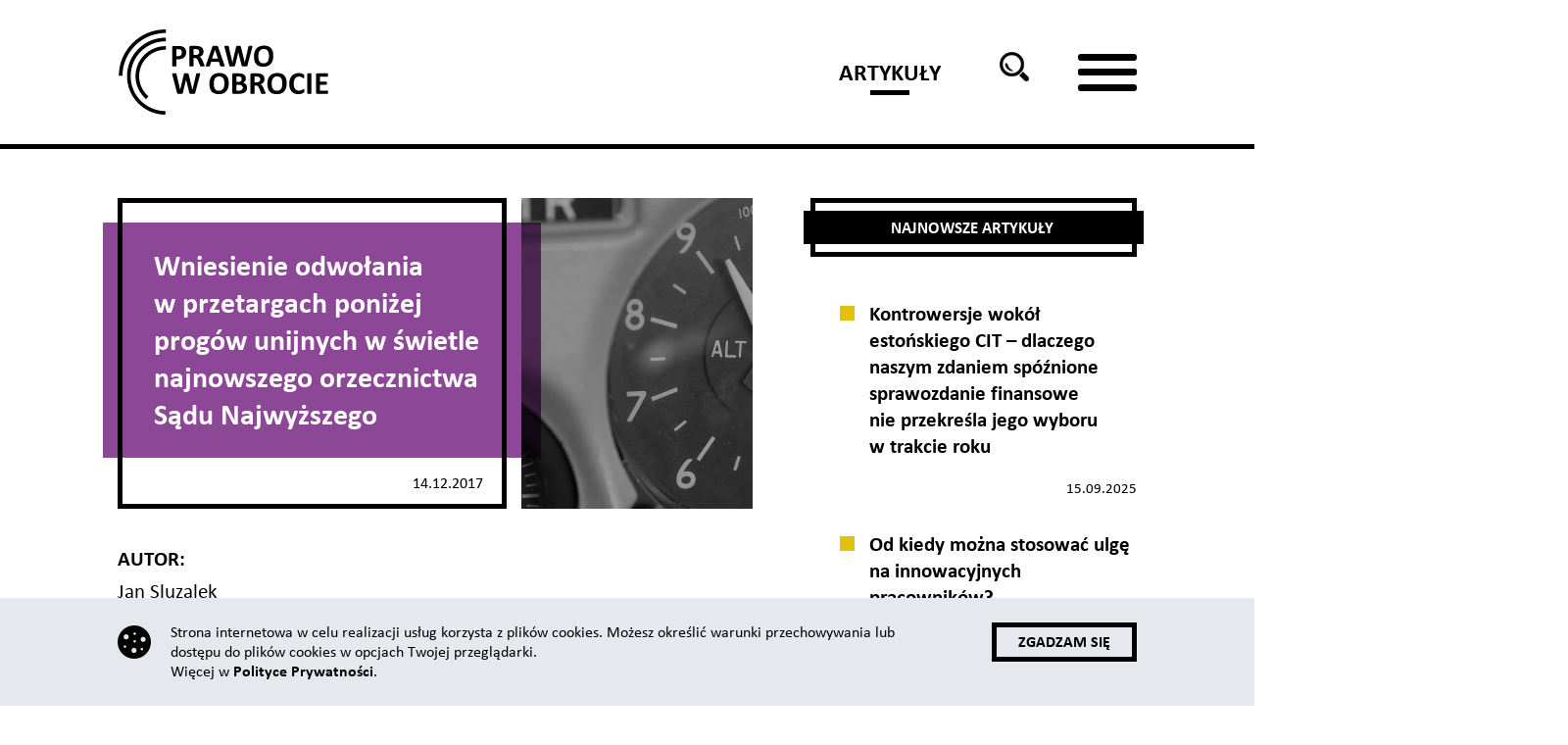

--- FILE ---
content_type: text/html; charset=UTF-8
request_url: https://prawowobrocie.pl/procedura/wniesienia-odwolania-w-przetargach-ponizej-progow-unijnych-w-swietle-najnowszego-orzecznictwa-sadu-najwyzszego/237/
body_size: 24670
content:
<!doctype html>
<html lang="pl-PL" class="no-touch">
<head>
  <meta charset="utf-8">
  <meta http-equiv="X-UA-Compatible" content="IE=edge">
  <meta name="viewport" content="width=device-width, initial-scale=1">
  <title>Wniesienie odwołania w przetargach poniżej progów unijnych w świetle najnowszego orzecznictwa Sądu Najwyższego &#x2d; Prawo w obrocie</title>

<!-- The SEO Framework: stworzone przez Sybre Waaijer -->
<meta name="robots" content="max-snippet:-1,max-image-preview:large,max-video-preview:-1" />
<meta name="description" content="W ramach tzw. dużej nowelizacji ustawy prawo zam&oacute;wień publicznych, kt&oacute;ra została uchwalona w dniu 22 czerwca 2016 r., ustawodawca dość istotnie zmodyfikował&#8230;" />
<meta property="og:image" content="https://prawowobrocie.pl/wp-content/uploads/2017/12/zdjecie-pwo-57-1472x360.jpg" />
<meta property="og:image:width" content="1472" />
<meta property="og:image:height" content="360" />
<meta property="og:locale" content="pl_PL" />
<meta property="og:type" content="article" />
<meta property="og:title" content="Wniesienie odwołania w przetargach poniżej progów unijnych w świetle najnowszego orzecznictwa Sądu Najwyższego" />
<meta property="og:description" content="W ramach tzw. dużej nowelizacji ustawy prawo zam&oacute;wień publicznych, kt&oacute;ra została uchwalona w dniu 22 czerwca 2016 r., ustawodawca dość istotnie zmodyfikował przepisy dotyczące środk&oacute;w ochrony prawnej." />
<meta property="og:url" content="https://prawowobrocie.pl/procedura/wniesienia-odwolania-w-przetargach-ponizej-progow-unijnych-w-swietle-najnowszego-orzecznictwa-sadu-najwyzszego/237/" />
<meta property="og:site_name" content="Prawo w obrocie" />
<meta property="og:updated_time" content="2017-12-16T20:02+00:00" />
<meta property="article:published_time" content="2017-12-14T21:05+00:00" />
<meta property="article:modified_time" content="2017-12-16T20:02+00:00" />
<meta name="twitter:card" content="summary_large_image" />
<meta name="twitter:title" content="Wniesienie odwołania w przetargach poniżej progów unijnych w świetle najnowszego orzecznictwa Sądu Najwyższego" />
<meta name="twitter:description" content="W ramach tzw. dużej nowelizacji ustawy prawo zam&oacute;wień publicznych, kt&oacute;ra została uchwalona w dniu 22 czerwca 2016 r., ustawodawca dość istotnie zmodyfikował przepisy dotyczące środk&oacute;w ochrony prawnej." />
<meta name="twitter:image" content="https://prawowobrocie.pl/wp-content/uploads/2017/12/zdjecie-pwo-57-1472x360.jpg" />
<meta name="twitter:image:width" content="1472" />
<meta name="twitter:image:height" content="360" />
<link rel="canonical" href="https://prawowobrocie.pl/procedura/wniesienia-odwolania-w-przetargach-ponizej-progow-unijnych-w-swietle-najnowszego-orzecznictwa-sadu-najwyzszego/237/" />
<script type="application/ld+json">{"@context":"https://schema.org","@type":"BreadcrumbList","itemListElement":[{"@type":"ListItem","position":1,"item":{"@id":"https://prawowobrocie.pl/","name":"Prawo w obrocie"}},{"@type":"ListItem","position":2,"item":{"@id":"https://prawowobrocie.pl/category/procedura/","name":"Procedura"}},{"@type":"ListItem","position":3,"item":{"@id":"https://prawowobrocie.pl/procedura/wniesienia-odwolania-w-przetargach-ponizej-progow-unijnych-w-swietle-najnowszego-orzecznictwa-sadu-najwyzszego/237/","name":"Wniesienie odwo\u0142ania w przetargach poni\u017cej prog\u00f3w unijnych w \u015bwietle najnowszego orzecznictwa S\u0105du Najwy\u017cszego"}}]}</script>
<!-- / The SEO Framework: stworzone przez Sybre Waaijer | 11.82ms meta | 0.92ms boot -->

<link rel='stylesheet' id='wp-block-library-css'  href='https://prawowobrocie.pl/wp-includes/css/dist/block-library/style.min.css?ver=6.0.8' type='text/css' media='all' />
<style id='global-styles-inline-css' type='text/css'>
body{--wp--preset--color--black: #000000;--wp--preset--color--cyan-bluish-gray: #abb8c3;--wp--preset--color--white: #ffffff;--wp--preset--color--pale-pink: #f78da7;--wp--preset--color--vivid-red: #cf2e2e;--wp--preset--color--luminous-vivid-orange: #ff6900;--wp--preset--color--luminous-vivid-amber: #fcb900;--wp--preset--color--light-green-cyan: #7bdcb5;--wp--preset--color--vivid-green-cyan: #00d084;--wp--preset--color--pale-cyan-blue: #8ed1fc;--wp--preset--color--vivid-cyan-blue: #0693e3;--wp--preset--color--vivid-purple: #9b51e0;--wp--preset--gradient--vivid-cyan-blue-to-vivid-purple: linear-gradient(135deg,rgba(6,147,227,1) 0%,rgb(155,81,224) 100%);--wp--preset--gradient--light-green-cyan-to-vivid-green-cyan: linear-gradient(135deg,rgb(122,220,180) 0%,rgb(0,208,130) 100%);--wp--preset--gradient--luminous-vivid-amber-to-luminous-vivid-orange: linear-gradient(135deg,rgba(252,185,0,1) 0%,rgba(255,105,0,1) 100%);--wp--preset--gradient--luminous-vivid-orange-to-vivid-red: linear-gradient(135deg,rgba(255,105,0,1) 0%,rgb(207,46,46) 100%);--wp--preset--gradient--very-light-gray-to-cyan-bluish-gray: linear-gradient(135deg,rgb(238,238,238) 0%,rgb(169,184,195) 100%);--wp--preset--gradient--cool-to-warm-spectrum: linear-gradient(135deg,rgb(74,234,220) 0%,rgb(151,120,209) 20%,rgb(207,42,186) 40%,rgb(238,44,130) 60%,rgb(251,105,98) 80%,rgb(254,248,76) 100%);--wp--preset--gradient--blush-light-purple: linear-gradient(135deg,rgb(255,206,236) 0%,rgb(152,150,240) 100%);--wp--preset--gradient--blush-bordeaux: linear-gradient(135deg,rgb(254,205,165) 0%,rgb(254,45,45) 50%,rgb(107,0,62) 100%);--wp--preset--gradient--luminous-dusk: linear-gradient(135deg,rgb(255,203,112) 0%,rgb(199,81,192) 50%,rgb(65,88,208) 100%);--wp--preset--gradient--pale-ocean: linear-gradient(135deg,rgb(255,245,203) 0%,rgb(182,227,212) 50%,rgb(51,167,181) 100%);--wp--preset--gradient--electric-grass: linear-gradient(135deg,rgb(202,248,128) 0%,rgb(113,206,126) 100%);--wp--preset--gradient--midnight: linear-gradient(135deg,rgb(2,3,129) 0%,rgb(40,116,252) 100%);--wp--preset--duotone--dark-grayscale: url('#wp-duotone-dark-grayscale');--wp--preset--duotone--grayscale: url('#wp-duotone-grayscale');--wp--preset--duotone--purple-yellow: url('#wp-duotone-purple-yellow');--wp--preset--duotone--blue-red: url('#wp-duotone-blue-red');--wp--preset--duotone--midnight: url('#wp-duotone-midnight');--wp--preset--duotone--magenta-yellow: url('#wp-duotone-magenta-yellow');--wp--preset--duotone--purple-green: url('#wp-duotone-purple-green');--wp--preset--duotone--blue-orange: url('#wp-duotone-blue-orange');--wp--preset--font-size--small: 13px;--wp--preset--font-size--medium: 20px;--wp--preset--font-size--large: 36px;--wp--preset--font-size--x-large: 42px;}.has-black-color{color: var(--wp--preset--color--black) !important;}.has-cyan-bluish-gray-color{color: var(--wp--preset--color--cyan-bluish-gray) !important;}.has-white-color{color: var(--wp--preset--color--white) !important;}.has-pale-pink-color{color: var(--wp--preset--color--pale-pink) !important;}.has-vivid-red-color{color: var(--wp--preset--color--vivid-red) !important;}.has-luminous-vivid-orange-color{color: var(--wp--preset--color--luminous-vivid-orange) !important;}.has-luminous-vivid-amber-color{color: var(--wp--preset--color--luminous-vivid-amber) !important;}.has-light-green-cyan-color{color: var(--wp--preset--color--light-green-cyan) !important;}.has-vivid-green-cyan-color{color: var(--wp--preset--color--vivid-green-cyan) !important;}.has-pale-cyan-blue-color{color: var(--wp--preset--color--pale-cyan-blue) !important;}.has-vivid-cyan-blue-color{color: var(--wp--preset--color--vivid-cyan-blue) !important;}.has-vivid-purple-color{color: var(--wp--preset--color--vivid-purple) !important;}.has-black-background-color{background-color: var(--wp--preset--color--black) !important;}.has-cyan-bluish-gray-background-color{background-color: var(--wp--preset--color--cyan-bluish-gray) !important;}.has-white-background-color{background-color: var(--wp--preset--color--white) !important;}.has-pale-pink-background-color{background-color: var(--wp--preset--color--pale-pink) !important;}.has-vivid-red-background-color{background-color: var(--wp--preset--color--vivid-red) !important;}.has-luminous-vivid-orange-background-color{background-color: var(--wp--preset--color--luminous-vivid-orange) !important;}.has-luminous-vivid-amber-background-color{background-color: var(--wp--preset--color--luminous-vivid-amber) !important;}.has-light-green-cyan-background-color{background-color: var(--wp--preset--color--light-green-cyan) !important;}.has-vivid-green-cyan-background-color{background-color: var(--wp--preset--color--vivid-green-cyan) !important;}.has-pale-cyan-blue-background-color{background-color: var(--wp--preset--color--pale-cyan-blue) !important;}.has-vivid-cyan-blue-background-color{background-color: var(--wp--preset--color--vivid-cyan-blue) !important;}.has-vivid-purple-background-color{background-color: var(--wp--preset--color--vivid-purple) !important;}.has-black-border-color{border-color: var(--wp--preset--color--black) !important;}.has-cyan-bluish-gray-border-color{border-color: var(--wp--preset--color--cyan-bluish-gray) !important;}.has-white-border-color{border-color: var(--wp--preset--color--white) !important;}.has-pale-pink-border-color{border-color: var(--wp--preset--color--pale-pink) !important;}.has-vivid-red-border-color{border-color: var(--wp--preset--color--vivid-red) !important;}.has-luminous-vivid-orange-border-color{border-color: var(--wp--preset--color--luminous-vivid-orange) !important;}.has-luminous-vivid-amber-border-color{border-color: var(--wp--preset--color--luminous-vivid-amber) !important;}.has-light-green-cyan-border-color{border-color: var(--wp--preset--color--light-green-cyan) !important;}.has-vivid-green-cyan-border-color{border-color: var(--wp--preset--color--vivid-green-cyan) !important;}.has-pale-cyan-blue-border-color{border-color: var(--wp--preset--color--pale-cyan-blue) !important;}.has-vivid-cyan-blue-border-color{border-color: var(--wp--preset--color--vivid-cyan-blue) !important;}.has-vivid-purple-border-color{border-color: var(--wp--preset--color--vivid-purple) !important;}.has-vivid-cyan-blue-to-vivid-purple-gradient-background{background: var(--wp--preset--gradient--vivid-cyan-blue-to-vivid-purple) !important;}.has-light-green-cyan-to-vivid-green-cyan-gradient-background{background: var(--wp--preset--gradient--light-green-cyan-to-vivid-green-cyan) !important;}.has-luminous-vivid-amber-to-luminous-vivid-orange-gradient-background{background: var(--wp--preset--gradient--luminous-vivid-amber-to-luminous-vivid-orange) !important;}.has-luminous-vivid-orange-to-vivid-red-gradient-background{background: var(--wp--preset--gradient--luminous-vivid-orange-to-vivid-red) !important;}.has-very-light-gray-to-cyan-bluish-gray-gradient-background{background: var(--wp--preset--gradient--very-light-gray-to-cyan-bluish-gray) !important;}.has-cool-to-warm-spectrum-gradient-background{background: var(--wp--preset--gradient--cool-to-warm-spectrum) !important;}.has-blush-light-purple-gradient-background{background: var(--wp--preset--gradient--blush-light-purple) !important;}.has-blush-bordeaux-gradient-background{background: var(--wp--preset--gradient--blush-bordeaux) !important;}.has-luminous-dusk-gradient-background{background: var(--wp--preset--gradient--luminous-dusk) !important;}.has-pale-ocean-gradient-background{background: var(--wp--preset--gradient--pale-ocean) !important;}.has-electric-grass-gradient-background{background: var(--wp--preset--gradient--electric-grass) !important;}.has-midnight-gradient-background{background: var(--wp--preset--gradient--midnight) !important;}.has-small-font-size{font-size: var(--wp--preset--font-size--small) !important;}.has-medium-font-size{font-size: var(--wp--preset--font-size--medium) !important;}.has-large-font-size{font-size: var(--wp--preset--font-size--large) !important;}.has-x-large-font-size{font-size: var(--wp--preset--font-size--x-large) !important;}
</style>
<link rel='stylesheet' id='pwo-style-css'  href='https://prawowobrocie.pl/wp-content/themes/prawo-w-obrocie/css/main.css?ver=20211008' type='text/css' media='all' />
<!-- Stream WordPress user activity plugin v3.9.1 -->
<!-- Matomo -->
<script type="text/javascript">
  var _paq = _paq || [];
  /* tracker methods like "setCustomDimension" should be called before "trackPageView" */
  _paq.push(['trackPageView']);
  _paq.push(['enableLinkTracking']);
  (function() {
    var u="//stats.jga.com.pl/";
    _paq.push(['setTrackerUrl', u+'piwik.php']);
    _paq.push(['setSiteId', '2']);
    var d=document, g=d.createElement('script'), s=d.getElementsByTagName('script')[0];
    g.type='text/javascript'; g.async=true; g.defer=true; g.src=u+'piwik.js'; s.parentNode.insertBefore(g,s);
  })();
</script>
<!-- End Matomo Code --><style type="text/css">
	span.oe_textdirection { unicode-bidi: bidi-override; direction: rtl; }
	span.oe_displaynone { display: none; }
</style>
<link rel="icon" href="https://prawowobrocie.pl/wp-content/uploads/2018/03/cropped-favicon-32x32.png" sizes="32x32" />
<link rel="icon" href="https://prawowobrocie.pl/wp-content/uploads/2018/03/cropped-favicon-192x192.png" sizes="192x192" />
<link rel="apple-touch-icon" href="https://prawowobrocie.pl/wp-content/uploads/2018/03/cropped-favicon-180x180.png" />
<meta name="msapplication-TileImage" content="https://prawowobrocie.pl/wp-content/uploads/2018/03/cropped-favicon-270x270.png" />
		<style type="text/css" id="wp-custom-css">
			@media (min-width: 768px) {
	.home .tiles__more {
    width: calc(25%);
	}
	.footer__container,
	.footer__text {
		max-width: 100%;
	}
	.hideme {
		display: none;
	}
}


/*** WG TS 19.09.2022 ***/

@media (min-width: 768px) {
    html, body {
        overflow-x: hidden;
        max-width: 100%;
    }
}

/* Header */

@media (max-width:767px) {
    .side-menu,
    #nav-icon3 {
        display: none !important;
    }
}

@media (min-width: 768px) {
	
header .header__container {
    position: relative;
}

.header__menu {
    margin-right: 100px;
}

/* Burger */

#nav-icon3 {
  width: 60px;
  height: 45px;
  position: absolute;
  -webkit-transform: rotate(0deg);
  transform: rotate(0deg);
  -webkit-transition: .5s ease-in-out;
  transition: .5s ease-in-out;
  cursor: pointer;
    right: 0;
    top: 55px;
    z-index: 3;
}

#nav-icon3 span {
  display: block;
  position: absolute;
  height: 7px;
  width: 100%;
  background: #000000;
  border-radius: 9px;
  opacity: 1;
  left: 0;
  -webkit-transform: rotate(0deg);
  transform: rotate(0deg);
  -webkit-transition: .25s ease-in-out;
  transition: .25s ease-in-out;
}

#nav-icon3 span:nth-child(1) {
  top: 0px;
}

#nav-icon3 span:nth-child(2),#nav-icon3 span:nth-child(3) {
  top: 15px;
}

#nav-icon3 span:nth-child(4) {
  top: 31px;
}

#nav-icon3.open span:nth-child(1) {
  top: 18px;
  width: 0%;
  left: 50%;
}

#nav-icon3.open span:nth-child(2) {
  -webkit-transform: rotate(45deg);
  transform: rotate(45deg);
}

#nav-icon3.open span:nth-child(3) {
  -webkit-transform: rotate(-45deg);
  transform: rotate(-45deg);
}

#nav-icon3.open span:nth-child(4) {
  top: 18px;
  width: 0%;
  left: 50%;
}

.side-menu {
    position: absolute;
    right: -320px;
    top: calc(100% - 3px);
    padding: 55px;
    border-left: 5px solid #000;
    border-bottom: 5px solid #000;
    border-top: 3px solid #000;
    background: #fff;
    -webkit-transition: all 0.35s ease-in-out;
    transition: all 0.35s ease-in-out;
}
	
	.logged-in .side-menu {
		top: calc(100% - 35px);
	}

.side-menu.toggled-menu {
    right: 0;
}

.side-menu ul {
    list-style: none;
    padding: 0;
    margin: 0;
}

.side-menu ul li {
    text-align: left;
}

.side-menu ul li a {
    font-size: 24px;
    -webkit-transition: all 0.35s ease-in-out;
    transition: all 0.35s ease-in-out;
}

.side-menu ul li a:hover {
    color: #9c9c9c;
}

}		</style>
		
  <!-- Google Tag Manager -->
<script>(function(w,d,s,l,i){w[l]=w[l]||[];w[l].push({'gtm.start':
new Date().getTime(),event:'gtm.js'});var f=d.getElementsByTagName(s)[0],
j=d.createElement(s),dl=l!='dataLayer'?'&l='+l:'';j.async=true;j.src=
'https://www.googletagmanager.com/gtm.js?id='+i+dl;f.parentNode.insertBefore(j,f);
})(window,document,'script','dataLayer','GTM-WJHM8XV');</script>
<!-- End Google Tag Manager -->

</head>
<body class="post-template-default single single-post postid-237 single-format-standard highlight-articles">

  <!-- Google Tag Manager (noscript) -->
<noscript><iframe src="https://www.googletagmanager.com/ns.html?id=GTM-WJHM8XV"
height="0" width="0" style="display:none;visibility:hidden"></iframe></noscript>
<!-- End Google Tag Manager (noscript) -->

<svg id="svg-source" style="display: none;" xmlns="http://www.w3.org/2000/svg">
  <symbol id="svg-logo-jga" viewBox="0 0 244.467 42" preserveAspectRatio="xMidYMid meet">
    <path d="M68.363 0h1.168v42h-1.167zM46.3 19.467L50.47 6.995l3.697 12.472H46.3zm-5.376-.98v15.17l3.744-9.848H55.59l3.352 9.848h6.107L54.51 3.254H46.9l-5.976 15.234zM2.192 42c8.944-3.225 9.935-8.643 9.935-14.923V3.253h-5.89v23.912c0 5.245-1.12 7.74-6.237 10.578L2.192 42zM32.35 19.08v10.277c-.815.087-1.806.26-3.095.26-6.065 0-11.054-3.355-11.054-10.966 0-7.526 4.645-10.492 10.41-10.492 3.567 0 5.072.557 7.438 1.203l1.592-4.385c-1.935-.816-4.26-1.722-8.988-1.722-6.482 0-11.184 2.007-13.867 5.943v19.29c2.728 3.958 7.48 6.074 13.694 6.074 3.87 0 6.58-.516 9.72-1.633V19.08h-5.85zM81.525 24.66c-.11-.332-.26-.624-.46-.88-.197-.255-.438-.47-.722-.646-.282-.176-.603-.303-.96-.383-.2-.046-.41-.08-.625-.1-.214-.022-.43-.03-.646-.03h-2.545c-.114 0-.228.04-.34.126s-.166.23-.166.438v9.88c0 .04.012.076.03.105.022.03.055.054.103.075s.11.037.193.05c.08.014.18.022.293.022.113 0 .208-.008.285-.023.08-.012.14-.028.188-.05.048-.02.082-.044.102-.075.02-.03.03-.066.03-.107v-3.95h1.727c.627 0 1.16-.077 1.602-.236.44-.16.817-.386 1.127-.683.31-.295.546-.65.708-1.064.16-.417.243-.88.243-1.4-.003-.384-.057-.74-.165-1.07m-1.283 2.09c-.095.277-.234.515-.42.718-.184.202-.412.357-.68.47-.27.11-.614.168-1.032.168h-1.828V23.65h1.697c.14 0 .293.005.458.018.167.016.326.04.48.073.472.122.834.366 1.087.737.252.372.378.825.378 1.364 0 .332-.047.634-.14.91m11.005 6.128c-.022-.078-.068-.203-.135-.37l-.92-2.456c-.1-.27-.206-.513-.317-.73-.11-.22-.228-.414-.354-.582-.123-.17-.264-.312-.418-.43-.155-.117-.327-.217-.515-.297.31-.1.59-.233.843-.4.252-.164.468-.36.65-.586.183-.224.323-.48.425-.768.1-.286.152-.602.152-.946 0-.39-.07-.752-.213-1.084-.142-.335-.355-.62-.64-.855-.288-.235-.644-.422-1.068-.555-.425-.136-.952-.203-1.586-.203H84.63c-.104 0-.208.042-.32.127s-.166.23-.166.438v9.88c0 .04.01.076.03.105.02.03.054.055.102.076s.11.037.192.05c.08.014.18.022.292.022.114 0 .21-.008.287-.023.078-.012.14-.028.188-.05.047-.02.08-.044.1-.075.02-.03.03-.065.03-.106v-4.636h1.193c.41 0 .743.05.995.153.253.1.47.242.65.42.182.177.34.39.47.635.132.248.25.517.36.813l.92 2.528c.02.066.042.122.07.167.027.042.066.078.116.105.048.027.113.045.192.057.078.01.176.015.297.015.127 0 .235-.008.323-.023.087-.012.154-.028.2-.05.048-.02.083-.044.103-.075.02-.03.03-.066.03-.107-.002-.047-.013-.11-.038-.185m-2.02-6.634c-.09.238-.228.443-.413.618-.187.176-.422.31-.713.41-.29.096-.663.145-1.12.145h-1.617V23.65h1.676c.474 0 .85.046 1.127.136.28.09.508.22.687.38.178.16.31.352.39.575.08.224.122.465.122.73 0 .28-.046.54-.138.774m9.12-3.403c-.015-.033-.03-.064-.05-.094-.02-.03-.047-.055-.077-.076-.03-.02-.064-.037-.104-.05-.042-.014-.09-.026-.142-.034-.054-.013-.118-.018-.193-.023-.073-.002-.16-.004-.26-.004-.128 0-.236.003-.324.013-.087.013-.163.025-.222.046-.06.02-.107.048-.142.085-.034.036-.06.082-.082.136l-3.796 9.98c-.035.103-.05.187-.05.254 0 .068.02.118.06.15.04.035.104.06.19.07.09.015.204.023.345.023.133 0 .244-.006.333-.015.086-.012.154-.027.207-.046.05-.02.088-.047.116-.082.026-.032.05-.074.07-.12l.94-2.645h4.737l1.01 2.654c.012.04.032.08.056.11.02.035.06.062.11.082.05.02.12.035.212.046.092.01.213.015.37.015.147 0 .267-.006.358-.015.09-.012.155-.032.197-.067.04-.033.06-.082.06-.146 0-.064-.018-.147-.05-.25l-3.88-10zm1.18 6.537h-3.99l1.93-5.446h.02l2.04 5.447zm17.327-6.325c.027-.1.043-.184.05-.25.007-.07-.007-.12-.04-.15-.034-.036-.09-.06-.167-.074-.078-.014-.188-.02-.328-.02-.142 0-.254.005-.338.015-.084.013-.15.025-.198.046-.046.02-.083.046-.105.08-.025.033-.043.074-.056.122l-2.545 9.09h-.022l-2.758-9.11c-.015-.04-.03-.076-.046-.107s-.046-.055-.085-.076c-.042-.022-.1-.034-.174-.047-.073-.01-.17-.014-.293-.014-.134 0-.242.003-.323.013-.08.013-.142.025-.187.046-.044.02-.076.046-.095.08-.02.033-.037.074-.05.122l-2.587 9.09h-.018l-2.75-9.09c-.012-.047-.03-.088-.05-.12-.02-.036-.053-.063-.1-.083-.047-.022-.112-.034-.192-.047-.08-.01-.193-.014-.333-.014-.148 0-.268.003-.358.013-.093.013-.16.033-.204.066-.044.033-.065.08-.065.145 0 .064.018.147.052.247l3.16 10c.023.055.048.1.083.137.034.036.083.064.146.085.064.02.147.035.25.046.1.01.22.016.363.016.134 0 .247-.006.338-.015.092-.01.165-.026.222-.045.06-.02.105-.05.138-.086.034-.04.06-.083.082-.138l2.394-8.465h.04l2.565 8.465c.02.055.047.1.076.137.03.036.075.064.133.085.055.02.13.035.22.046.093.01.206.016.34.016.128 0 .24-.006.33-.015.097-.01.18-.026.25-.045.07-.02.125-.05.167-.086.04-.04.07-.083.09-.138l2.978-9.98zm10.256-.21c0-.04-.008-.078-.025-.117-.015-.037-.046-.068-.084-.09-.04-.025-.097-.043-.172-.058-.073-.014-.167-.02-.282-.02s-.207.006-.278.02-.13.032-.177.057c-.046.023-.08.054-.095.09-.017.04-.024.078-.024.117v5.355c0 .29.004.583.006.88.002.295.005.592.01.887l.01.89s.008.584.016.87h-.02c-.31-.587-.626-1.167-.947-1.74-.32-.57-.634-1.133-.943-1.686l-2.85-5.112c-.054-.094-.104-.176-.15-.248-.047-.07-.1-.13-.158-.177-.058-.047-.125-.084-.207-.106-.08-.026-.18-.036-.292-.036h-.788c-.114 0-.227.042-.338.127-.113.084-.168.23-.168.438v9.88c0 .04.008.076.025.105.017.03.048.055.096.076s.11.037.182.05c.074.014.17.022.284.022.105 0 .196-.008.266-.023.073-.012.13-.028.172-.05.043-.02.074-.044.09-.075.017-.03.026-.065.026-.106v-6.21c0-.245 0-.493-.005-.75s-.008-.512-.01-.767c-.003-.258-.006-.513-.012-.77-.002-.254-.004-.504-.004-.746h.01c.296.543.59 1.084.884 1.62.293.536.586 1.065.883 1.59l3.162 5.657c.103.19.205.33.314.424.106.096.245.143.414.143h.697c.12 0 .232-.042.333-.127.103-.083.15-.23.15-.44v-9.845zm9.22 9.66c-.01-.063-.03-.114-.05-.157-.02-.04-.05-.07-.082-.09-.033-.02-.07-.03-.11-.03h-4.473v-3.99h3.817c.04 0 .077-.01.11-.03.035-.02.064-.052.086-.096.024-.046.042-.1.05-.163.013-.065.016-.137.016-.217 0-.095-.003-.177-.016-.243-.008-.067-.025-.122-.05-.162-.022-.04-.05-.072-.086-.09-.033-.022-.07-.032-.11-.032h-3.817v-3.556h4.394c.04 0 .076-.01.108-.03.035-.02.063-.05.09-.09.02-.042.037-.094.047-.16.01-.062.017-.14.017-.226s-.006-.163-.017-.23c-.01-.07-.027-.125-.048-.168-.026-.043-.054-.076-.09-.095-.03-.023-.068-.032-.108-.032h-5.134c-.1 0-.206.042-.316.127-.113.084-.167.23-.167.438v9.505c0 .21.054.356.167.44.11.084.215.126.316.126h5.213c.04 0 .076-.01.11-.03.032-.02.06-.052.08-.096.022-.042.04-.1.05-.167.014-.066.023-.144.023-.232s-.01-.157-.023-.222m8.93-9.7c0-.036-.01-.068-.03-.1-.02-.03-.055-.053-.1-.076-.048-.02-.11-.036-.188-.05-.08-.014-.172-.02-.287-.02-.117 0-.21.006-.29.02s-.14.03-.187.05c-.046.023-.082.046-.105.077-.024.03-.035.063-.035.098v10.26c0 .042.01.078.03.107.02.03.053.054.102.075.046.02.11.037.19.05.082.014.178.022.295.022.115 0 .208-.008.287-.023.077-.012.14-.028.187-.05.045-.02.08-.044.1-.075.02-.03.03-.066.03-.107v-10.26zm14.697 1.856c-.106-.332-.26-.624-.46-.88-.198-.255-.437-.47-.72-.646-.285-.176-.604-.303-.96-.383-.203-.046-.41-.08-.628-.1-.214-.022-.43-.03-.645-.03h-2.547c-.115 0-.228.04-.337.126-.11.084-.167.23-.167.438v9.88c0 .04.01.076.03.105.02.03.056.054.1.075.048.02.112.037.192.05.082.014.18.022.293.022.115 0 .21-.008.29-.023.077-.012.14-.028.186-.05.046-.02.08-.044.103-.075.02-.03.028-.066.028-.107v-3.95h1.73c.624 0 1.16-.077 1.6-.236.44-.16.815-.386 1.125-.683.31-.295.546-.65.708-1.064.162-.417.242-.88.242-1.4 0-.384-.055-.74-.163-1.07m-1.282 2.09c-.094.277-.233.515-.42.718-.185.202-.413.357-.68.47-.27.11-.614.168-1.03.168h-1.83V23.65h1.698c.14 0 .293.005.46.018.164.016.323.04.48.073.47.122.832.366 1.083.737.253.372.38.825.38 1.364 0 .332-.046.634-.14.91m12.76-1.21c-.204-.66-.502-1.22-.9-1.673-.396-.454-.886-.8-1.468-1.04-.584-.238-1.256-.36-2.017-.36-.794 0-1.494.132-2.1.396-.605.262-1.114.636-1.527 1.12-.41.485-.72 1.07-.928 1.752-.208.684-.313 1.444-.313 2.28 0 .854.095 1.615.283 2.286.188.672.478 1.235.87 1.694.39.458.88.807 1.466 1.05.59.242 1.287.362 2.09.362.788 0 1.483-.13 2.09-.393.606-.263 1.112-.637 1.52-1.125s.716-1.077.925-1.77c.208-.687.313-1.46.313-2.316 0-.85-.102-1.603-.303-2.263m-1.173 4.05c-.12.538-.32 1.01-.6 1.422-.28.41-.64.737-1.087.98-.443.242-.99.364-1.635.364s-1.19-.112-1.632-.333-.798-.532-1.07-.93c-.27-.395-.47-.864-.587-1.404-.117-.538-.173-1.127-.173-1.77 0-.59.062-1.154.19-1.686.128-.53.332-1 .607-1.402.274-.405.636-.726 1.08-.96.444-.236.986-.354 1.627-.354.64 0 1.18.113 1.62.338s.798.536 1.072.93c.272.393.47.854.59 1.387.123.533.183 1.107.183 1.728 0 .588-.06 1.15-.183 1.69m12.03-3.936c-.215-.636-.536-1.18-.958-1.63-.424-.45-.95-.798-1.577-1.04-.625-.245-1.397-.365-2.313-.365h-2.525c-.102 0-.21.04-.32.126-.11.084-.167.23-.167.438v9.505c0 .208.058.355.167.438.112.085.218.127.32.127h2.312c.936 0 1.73-.115 2.384-.35s1.202-.577 1.648-1.035c.443-.458.78-1.026 1.01-1.707s.344-1.472.344-2.374c0-.788-.11-1.5-.326-2.136M181.1 29.78c-.162.552-.404 1.012-.726 1.374-.326.364-.73.635-1.212.81-.484.173-1.1.262-1.838.262h-1.67V23.65h1.69c.767 0 1.395.105 1.884.32.487.21.887.504 1.2.875.314.375.546.816.693 1.324.148.508.223 1.058.223 1.65 0 .756-.08 1.41-.243 1.96m8.062-6.94c-.014-.033-.03-.064-.05-.094-.022-.03-.045-.055-.078-.076-.03-.02-.064-.037-.105-.05-.04-.014-.088-.026-.142-.034-.055-.013-.117-.018-.192-.023-.074-.002-.162-.004-.262-.004-.128 0-.238.003-.324.013-.086.013-.162.025-.223.046-.06.02-.106.048-.14.085-.033.036-.062.082-.08.136l-3.8 9.98c-.033.103-.05.187-.05.254 0 .068.02.118.06.15.042.035.104.06.192.07.085.015.2.023.34.023.137 0 .25-.006.334-.015.088-.012.16-.027.208-.046.05-.02.09-.047.115-.082.028-.032.05-.074.072-.12l.938-2.645h4.736l1.01 2.654c.015.04.033.08.057.11.023.035.06.062.113.082.05.02.12.035.212.046.09.01.213.015.367.015.15 0 .27-.006.36-.015.09-.012.157-.032.196-.067.04-.033.06-.082.06-.146 0-.064-.016-.147-.05-.25l-3.876-10zm1.182 6.537h-3.99l1.93-5.446h.02l2.04 5.447zm10.245-6.465c-.01-.068-.028-.124-.05-.167-.024-.043-.054-.076-.088-.095-.032-.023-.07-.032-.11-.032h-7.383c-.042 0-.08.01-.114.032-.032.02-.062.05-.086.095-.02.042-.04.1-.05.167-.01.068-.015.145-.015.232 0 .086.006.165.015.232.01.066.028.123.05.167.024.043.054.076.086.096.035.02.072.028.113.028h3.08v9.395c0 .04.008.077.03.106.02.03.052.054.1.075s.107.037.183.05c.072.014.174.022.303.022.12 0 .22-.008.297-.023.078-.012.137-.028.182-.05.043-.02.075-.044.095-.075.02-.03.03-.066.03-.107v-9.395h3.082c.087 0 .154-.042.198-.13.043-.087.066-.218.066-.394 0-.087-.007-.164-.017-.232m9.05 10.054c-.01-.03-.026-.06-.044-.088-.016-.03-.036-.062-.06-.092l-.075-.096-4.15-5.18 3.86-4.274c.046-.046.082-.09.11-.132s.05-.076.065-.11.03-.064.035-.092c.008-.027.01-.053.01-.08 0-.04-.01-.08-.03-.11-.02-.036-.052-.06-.096-.083-.045-.02-.105-.037-.188-.05-.08-.015-.182-.02-.302-.02-.115 0-.21.004-.29.014-.077.013-.144.025-.2.046-.06.02-.11.045-.15.076-.046.03-.088.065-.13.108l-4.1 4.756v-4.756c0-.035-.01-.067-.03-.098-.02-.03-.055-.054-.102-.077-.046-.02-.11-.037-.187-.05-.077-.015-.172-.02-.287-.02-.113 0-.213.005-.293.02-.08.013-.145.03-.19.05-.05.022-.083.045-.103.076-.02.03-.03.063-.03.098v10.26c0 .042.01.078.03.107.02.032.054.056.102.077.046.02.11.037.19.05.082.014.182.022.294.022.115 0 .21-.01.287-.024.078-.012.14-.028.187-.05.047-.02.082-.044.1-.075.02-.028.03-.064.03-.105V27.58l4.326 5.485c.033.04.07.08.105.11.04.035.086.062.148.082.06.02.136.035.227.046.09.01.203.015.338.015.122 0 .22-.008.303-.023.082-.012.144-.028.187-.05s.074-.046.092-.08c.016-.034.023-.07.023-.11.002-.027 0-.056-.01-.09m10.44-7.426c-.205-.66-.503-1.22-.9-1.673-.397-.454-.89-.8-1.47-1.04-.583-.238-1.254-.36-2.016-.36-.795 0-1.494.132-2.1.396-.607.262-1.115.636-1.525 1.12-.414.485-.724 1.07-.93 1.752-.21.684-.315 1.444-.315 2.28 0 .854.095 1.615.283 2.286.188.672.478 1.235.87 1.694.39.458.88.807 1.468 1.05.59.242 1.285.362 2.087.362.79 0 1.487-.13 2.092-.393s1.112-.637 1.52-1.125.715-1.077.924-1.77c.208-.687.312-1.46.312-2.316 0-.85-.102-1.603-.302-2.263m-1.173 4.05c-.122.538-.32 1.01-.6 1.422-.28.41-.643.737-1.088.98-.444.242-.99.364-1.636.364s-1.192-.112-1.633-.333-.796-.532-1.068-.93c-.273-.395-.47-.864-.585-1.404-.12-.538-.177-1.127-.177-1.77 0-.59.064-1.154.19-1.686.13-.53.332-1 .608-1.402.274-.405.636-.726 1.08-.96.442-.236.986-.354 1.625-.354s1.18.113 1.622.338.798.536 1.07.93c.273.393.47.854.592 1.387.12.533.18 1.107.18 1.728 0 .588-.06 1.15-.18 1.69m17.302-6.538c.027-.1.044-.184.05-.25.008-.07-.006-.12-.04-.15-.034-.036-.088-.06-.168-.074-.077-.014-.187-.02-.328-.02s-.254.005-.338.015c-.083.013-.148.025-.197.046-.047.02-.082.046-.106.08-.023.033-.04.074-.055.122l-2.547 9.09h-.02l-2.758-9.11c-.014-.04-.03-.076-.046-.107-.02-.03-.047-.055-.087-.076-.04-.022-.098-.034-.172-.047-.072-.01-.172-.014-.292-.014-.135 0-.24.003-.323.013-.08.013-.142.025-.187.046-.043.02-.076.046-.095.08-.02.033-.037.074-.05.122l-2.587 9.09h-.02l-2.75-9.09c-.012-.047-.03-.088-.048-.12-.02-.036-.054-.063-.102-.083-.047-.022-.11-.034-.19-.047-.083-.01-.194-.014-.335-.014-.146 0-.267.003-.356.013-.09.013-.16.033-.203.066-.042.033-.064.08-.064.145 0 .064.016.147.05.247l3.163 10c.018.055.045.1.077.137.035.036.083.064.147.085.064.02.146.035.248.046.1.01.222.016.364.016.135 0 .248-.006.338-.015.09-.01.166-.026.222-.045.058-.02.104-.05.136-.086.034-.04.062-.083.082-.138l2.394-8.465h.04l2.567 8.465c.02.055.044.1.076.137.03.036.073.064.133.085.056.02.13.035.22.046.09.01.204.016.338.016.13 0 .24-.006.334-.015.095-.01.177-.026.247-.045.072-.02.126-.05.168-.086.04-.04.07-.083.092-.138l2.98-9.98zm8.236 9.45c-.013-.063-.03-.114-.05-.157-.02-.04-.047-.07-.08-.09-.037-.02-.074-.03-.114-.03h-4.473v-3.99h3.816c.04 0 .077-.01.11-.03.034-.02.064-.052.085-.096.025-.046.042-.1.054-.163.01-.065.016-.137.016-.217 0-.095-.007-.177-.016-.243-.012-.067-.028-.122-.053-.162-.02-.04-.05-.072-.084-.09-.034-.022-.07-.032-.11-.032h-3.817v-3.556h4.393c.04 0 .077-.01.11-.03.033-.02.062-.05.087-.09.022-.042.04-.094.05-.16.01-.062.016-.14.016-.226s-.005-.163-.017-.23c-.01-.07-.028-.125-.05-.168-.025-.043-.054-.076-.087-.095-.033-.023-.07-.032-.11-.032h-5.132c-.102 0-.207.042-.317.127-.113.084-.167.23-.167.438v9.505c0 .21.054.356.167.44.11.084.215.126.318.126h5.212c.04 0 .077-.01.113-.03.033-.02.06-.052.08-.096.02-.042.038-.1.05-.167.012-.066.022-.144.022-.232s-.01-.157-.02-.222M82.92 6.44c-.216-.636-.537-1.18-.96-1.63-.425-.452-.95-.798-1.578-1.042-.624-.243-1.396-.362-2.313-.362h-2.526c-.1 0-.208.04-.318.125-.11.085-.168.233-.168.44v9.505c0 .21.057.355.168.44.11.083.217.125.318.125h2.313c.936 0 1.73-.115 2.384-.35.654-.23 1.202-.576 1.648-1.034.443-.458.78-1.026 1.01-1.707.23-.682.343-1.47.343-2.376.003-.785-.106-1.496-.32-2.133m-1.192 4.126c-.163.553-.404 1.01-.73 1.375-.322.362-.727.633-1.21.807-.486.176-1.098.264-1.838.264h-1.667V4.436h1.686c.767 0 1.395.106 1.884.318.488.212.89.505 1.202.88.313.374.543.814.692 1.324.147.508.222 1.06.222 1.65 0 .753-.08 1.41-.242 1.96m12.954-4.242c-.2-.66-.5-1.217-.897-1.674-.4-.453-.89-.8-1.47-1.04-.583-.237-1.256-.358-2.015-.358-.795 0-1.497.13-2.102.394-.607.264-1.115.638-1.526 1.122-.41.484-.72 1.07-.93 1.755-.208.682-.312 1.442-.312 2.276 0 .854.093 1.616.282 2.287s.478 1.234.87 1.692c.39.457.878.808 1.47 1.05.588.243 1.283.364 2.084.364.788 0 1.485-.132 2.09-.394.607-.263 1.112-.638 1.522-1.126.407-.488.714-1.078.923-1.77.21-.69.316-1.462.316-2.316 0-.85-.1-1.604-.304-2.263m-1.17 4.05c-.12.54-.323 1.014-.6 1.424-.28.41-.643.736-1.088.978-.443.242-.988.365-1.635.365-.648 0-1.19-.11-1.633-.334-.44-.225-.798-.53-1.07-.93-.274-.397-.47-.865-.587-1.403-.117-.54-.176-1.128-.176-1.77 0-.59.063-1.155.19-1.685.13-.533.33-1.002.608-1.406.276-.403.635-.723 1.08-.96s.987-.353 1.626-.353c.64 0 1.18.113 1.622.338.44.225.798.535 1.07.93.272.394.47.857.592 1.39.12.53.18 1.106.18 1.726 0 .588-.06 1.15-.18 1.69m11.277 3.287c-.025-.077-.07-.2-.138-.37l-.92-2.455c-.1-.267-.206-.51-.317-.732-.11-.218-.23-.41-.353-.578-.126-.17-.264-.314-.42-.43-.154-.12-.327-.217-.515-.3.31-.1.59-.232.843-.4.253-.163.47-.36.65-.585.184-.224.324-.48.427-.768.1-.285.15-.602.15-.943 0-.39-.07-.752-.21-1.086-.143-.333-.356-.618-.643-.855-.286-.233-.64-.42-1.066-.554-.423-.133-.953-.2-1.584-.2h-2.527c-.1 0-.207.04-.317.125-.11.085-.167.233-.167.44v9.88c0 .04.01.076.03.105.02.03.054.056.1.076.048.02.112.038.192.052.082.013.177.02.294.02.113 0 .207-.007.285-.02.078-.014.14-.032.188-.05.047-.02.08-.047.1-.077.02-.03.03-.065.03-.105V9.213h1.192c.41 0 .743.05.995.153.253.1.47.24.65.418s.34.39.47.637c.132.247.25.518.36.814l.92 2.525c.02.068.042.122.07.167.025.043.065.08.115.105.05.027.116.046.193.056.076.01.177.016.298.016.127 0 .235-.008.323-.02.085-.015.154-.033.2-.052.048-.02.08-.046.1-.076.023-.03.032-.065.032-.105.002-.047-.01-.11-.033-.187m-2.02-6.63c-.093.235-.23.44-.415.614-.187.175-.422.313-.712.41-.29.096-.664.146-1.122.146h-1.615V4.435h1.677c.47 0 .846.046 1.126.137.28.092.508.218.687.378.178.16.308.354.388.577.082.222.12.464.12.728 0 .282-.044.542-.134.777m9.117-3.405c-.015-.034-.032-.067-.05-.096-.02-.03-.046-.054-.077-.075-.03-.02-.065-.037-.105-.05-.04-.014-.088-.026-.142-.036-.054-.01-.118-.018-.193-.02-.073-.005-.162-.006-.262-.006-.128 0-.237.006-.324.017-.086.01-.16.024-.22.047-.063.02-.11.047-.144.084-.033.04-.06.084-.08.137l-3.798 9.98c-.033.1-.05.186-.05.253 0 .066.02.118.06.15.04.035.104.058.192.072.086.013.2.02.342.02.135 0 .246-.005.335-.015.087-.01.155-.025.207-.046.05-.018.09-.046.115-.08.028-.034.053-.075.072-.122l.94-2.646h4.735l1.01 2.657c.013.04.03.076.056.11.022.032.06.06.112.08.05.02.12.036.21.046.09.01.214.016.37.016.146 0 .267-.006.357-.016.092-.01.156-.032.198-.065.04-.033.06-.08.06-.145 0-.064-.018-.147-.05-.25l-3.876-9.998zm1.18 6.536h-3.99l1.93-5.445h.02l2.04 5.445zm12.65-3.722c-.216-.636-.537-1.18-.96-1.63-.425-.452-.95-.798-1.575-1.042-.627-.243-1.398-.362-2.314-.362h-2.526c-.1 0-.207.04-.317.125-.11.085-.167.233-.167.44v9.505c0 .21.055.355.167.44.11.083.217.125.317.125h2.313c.936 0 1.73-.115 2.385-.35.652-.23 1.202-.576 1.645-1.034.443-.458.782-1.026 1.01-1.707.23-.682.343-1.47.343-2.376 0-.785-.106-1.496-.322-2.133m-1.192 4.126c-.16.553-.404 1.01-.728 1.375-.322.362-.725.633-1.21.807-.486.176-1.098.264-1.84.264h-1.666V4.436h1.686c.767 0 1.395.106 1.884.318.488.212.89.505 1.202.88.314.374.543.814.692 1.324.15.508.223 1.06.223 1.65 0 .753-.08 1.41-.243 1.96m10.003 2.554c-.05-.085-.113-.128-.192-.128h-5.586l5.3-8.012c.067-.1.122-.183.162-.25.04-.068.073-.13.098-.183.023-.055.038-.108.044-.162.005-.055.012-.118.012-.192V3.89c0-.08-.012-.15-.03-.21-.022-.063-.048-.11-.083-.154-.033-.04-.077-.07-.13-.09-.056-.02-.112-.03-.172-.03h-6.14c-.042 0-.08.01-.11.03-.036.02-.065.052-.087.095-.024.046-.043.102-.055.17-.015.065-.023.144-.023.23 0 .175.027.307.078.393.05.088.115.132.196.132h5.262l-5.293 7.98c-.076.1-.134.188-.178.26-.042.077-.077.144-.1.205-.023.06-.04.117-.05.17-.01.055-.017.114-.017.182v.285c0 .174.04.3.123.382.08.08.177.12.292.12h6.485c.04 0 .076-.01.11-.03.033-.02.06-.05.082-.095.018-.045.036-.1.05-.167.012-.068.02-.145.02-.232 0-.174-.025-.305-.07-.395m9.413-9.42c-.01-.068-.028-.124-.05-.17-.024-.042-.052-.075-.087-.095-.032-.02-.073-.028-.11-.028h-7.384c-.043 0-.078.01-.113.028-.035.02-.063.053-.086.096-.023.046-.04.102-.05.17-.01.065-.015.144-.015.23 0 .088.005.165.015.23.01.07.027.126.05.168.024.044.052.077.087.096.035.02.07.03.112.03h3.08v9.396c0 .04.008.076.03.105.02.03.054.056.102.076.046.02.105.038.18.052.074.013.177.02.305.02.12 0 .22-.007.297-.02.08-.014.14-.032.182-.05.043-.02.077-.047.096-.077.02-.03.03-.065.03-.105V4.455h3.08c.088 0 .152-.043.198-.132.043-.086.064-.218.064-.392 0-.086-.004-.164-.014-.23m15.935.14c.025-.1.04-.186.05-.252.006-.066-.01-.118-.04-.152-.036-.035-.09-.056-.168-.07-.078-.013-.186-.02-.328-.02s-.256.005-.34.016c-.084.01-.15.023-.197.046-.047.02-.083.046-.106.08-.023.035-.04.073-.055.12l-2.544 9.09h-.02l-2.76-9.108c-.014-.04-.027-.076-.045-.106-.018-.032-.045-.055-.084-.075-.042-.024-.1-.038-.173-.047-.074-.01-.173-.017-.292-.017-.136 0-.243.006-.324.017-.08.01-.14.023-.187.046-.043.02-.074.045-.095.08-.02.034-.037.072-.05.12l-2.587 9.09h-.017l-2.75-9.09c-.01-.047-.03-.086-.05-.12-.02-.034-.054-.06-.1-.08-.048-.024-.113-.038-.192-.047-.08-.01-.19-.017-.332-.017-.148 0-.268.006-.36.017-.09.01-.158.03-.202.065-.043.033-.066.082-.066.146s.018.146.052.247l3.162 10c.02.056.047.1.08.137.035.037.083.067.147.086.066.02.147.036.25.046.1.008.22.015.363.015.133 0 .246-.006.338-.016.092-.01.165-.026.224-.047.056-.02.103-.05.134-.086.035-.037.062-.08.08-.136l2.395-8.465h.04l2.566 8.466c.018.056.045.1.075.137.032.037.074.067.13.086.06.02.133.036.224.046.09.008.204.015.337.015.128 0 .24-.006.334-.016.095-.01.177-.026.25-.047.068-.02.124-.05.166-.086s.07-.08.09-.136l2.98-9.98zm10.702 2.485c-.203-.66-.502-1.217-.9-1.674-.396-.453-.887-.8-1.47-1.04-.583-.237-1.252-.358-2.014-.358-.796 0-1.497.13-2.102.394-.604.264-1.114.638-1.523 1.122-.412.484-.722 1.07-.93 1.755-.21.682-.314 1.442-.314 2.276 0 .854.095 1.616.285 2.287.187.67.477 1.234.87 1.692.39.457.878.808 1.466 1.05.59.243 1.286.364 2.088.364.79 0 1.484-.132 2.09-.394.606-.263 1.113-.638 1.52-1.126.408-.488.714-1.078.925-1.77.208-.69.313-1.462.313-2.316 0-.85-.102-1.604-.303-2.263m-1.172 4.05c-.122.54-.322 1.014-.6 1.424-.282.41-.643.736-1.088.978-.443.242-.99.365-1.637.365-.646 0-1.19-.11-1.63-.334-.44-.225-.798-.53-1.07-.93-.273-.397-.468-.865-.585-1.403-.12-.54-.177-1.128-.177-1.77 0-.59.064-1.155.19-1.685.13-.533.333-1.002.607-1.406.277-.403.637-.723 1.082-.96.443-.235.987-.353 1.625-.353s1.18.113 1.623.338c.44.225.797.535 1.07.93.272.394.47.857.59 1.39.122.53.183 1.106.183 1.726 0 .588-.062 1.15-.183 1.69"/>
  </symbol>
  
  <symbol id="svg-logo-pwo" viewBox="0 0 108 44" preserveAspectRatio="xMidYMid meet">
    <path d="M14.102 35.95l1.207-1.42c-3.09-2.625-4.845-6.457-4.814-10.505.028-3.644 1.474-7.057 4.07-9.612 2.594-2.554 6.024-3.955 9.673-3.916l.014-1.865c-4.13-.035-8.046 1.547-10.996 4.452-2.95 2.904-4.595 6.785-4.627 10.923-.035 4.607 1.958 8.96 5.472 11.943"/><path d="M23.976 44l.014-1.865c-4.81-.036-9.315-1.942-12.69-5.373-3.374-3.426-5.21-7.964-5.174-12.77.037-4.814 1.946-9.32 5.374-12.695 3.393-3.337 7.872-5.17 12.63-5.17h.146l.014-1.864c-.055-.003-.11-.003-.163-.003-5.25 0-10.19 2.024-13.936 5.71-3.782 3.72-5.888 8.695-5.93 14.005-.04 5.307 1.988 10.316 5.712 14.097 3.723 3.782 8.696 5.888 14.004 5.928"/><path d="M1.865 23.955C1.91 18.008 4.27 12.435 8.51 8.262c4.197-4.128 9.737-6.396 15.618-6.396h.182L24.324 0c-6.45-.046-12.528 2.41-17.12 6.93C2.607 11.453.05 17.495 0 23.94l1.865.015zM32.534 11.894c0-.368-.064-.673-.194-.914-.132-.24-.29-.416-.48-.53-.192-.113-.392-.186-.6-.215-.21-.03-.426-.046-.65-.046h-.91v3.58h.96c.342 0 .63-.045.86-.14.23-.09.42-.22.565-.385.146-.167.26-.365.336-.596.076-.234.114-.485.114-.756m2.242-.154c0 .592-.09 1.117-.275 1.573-.186.457-.454.843-.808 1.156-.354.31-.786.548-1.3.71-.514.165-1.12.245-1.816.245h-.878v3.37c0 .054-.02.103-.055.147-.037.04-.094.078-.176.105-.082.027-.19.05-.325.066-.137.015-.31.022-.522.022-.207 0-.38-.008-.52-.022-.14-.017-.248-.04-.328-.066-.082-.027-.14-.064-.172-.105-.032-.044-.05-.093-.05-.147V9.3c0-.254.067-.445.2-.575.133-.128.31-.19.527-.19h2.487c.248 0 .487.008.713.027.225.02.495.06.812.122.314.063.634.18.956.348.325.168.6.38.83.64.227.257.4.56.52.904.122.347.18.734.18 1.164M41.505 11.65c0-.35-.077-.643-.236-.882-.158-.24-.416-.408-.774-.506-.108-.027-.233-.05-.37-.065-.14-.017-.332-.025-.578-.025h-.96v2.994h1.093c.305 0 .57-.04.8-.11.23-.074.42-.177.57-.31.154-.133.267-.293.344-.477.073-.187.11-.392.11-.62m2.766 7.16c0 .06-.01.11-.032.15-.02.043-.073.077-.154.103-.084.027-.202.045-.36.057-.156.01-.37.016-.644.016-.228 0-.412-.006-.547-.016-.136-.012-.244-.03-.322-.062-.077-.03-.134-.067-.167-.114-.03-.046-.06-.1-.08-.167l-.946-2.357c-.114-.266-.225-.502-.334-.71-.11-.206-.23-.377-.363-.517-.134-.14-.287-.243-.46-.315-.174-.07-.376-.107-.605-.107h-.67v4.025c0 .053-.016.102-.053.146-.035.042-.094.078-.175.107-.082.026-.19.048-.325.064-.137.018-.312.026-.522.026-.207 0-.38-.008-.518-.025-.14-.015-.25-.037-.332-.063-.08-.03-.136-.065-.17-.106-.033-.043-.05-.092-.05-.145V9.21c0-.24.062-.41.185-.518.122-.106.27-.16.452-.16h2.73c.28 0 .508.006.688.017.18.01.342.024.488.04.424.06.806.164 1.146.31.34.147.627.34.864.576.235.235.417.517.542.84.124.323.188.694.188 1.114 0 .353-.045.675-.134.965-.09.292-.222.55-.396.78-.173.228-.39.426-.644.595-.257.17-.545.304-.874.41.16.074.307.166.445.276.142.107.27.24.393.394.122.155.238.332.346.532.11.198.214.422.318.672l.89 2.08c.08.207.136.357.16.453.03.094.042.17.042.223M49.646 10.548h-.008l-1.492 4.486h2.993l-1.494-4.486zm4.843 7.74c.064.198.105.352.122.465.016.114-.006.2-.066.258-.06.057-.165.092-.317.106-.153.014-.362.02-.63.02-.275 0-.493-.004-.647-.012-.155-.008-.273-.024-.354-.048-.083-.025-.14-.06-.172-.103-.033-.042-.06-.1-.082-.17l-.71-2.12H47.67l-.666 2.064c-.023.075-.052.14-.088.19-.035.05-.092.094-.17.122-.08.03-.19.05-.334.06-.146.01-.334.017-.57.017-.247 0-.442-.008-.584-.024-.144-.017-.24-.056-.294-.12-.055-.062-.073-.15-.057-.265.017-.113.057-.267.122-.456l3.253-9.364c.032-.092.07-.167.114-.224s.113-.1.208-.13c.095-.03.228-.05.395-.057.17-.008.392-.012.67-.012.32 0 .575.004.766.012.19.008.34.027.445.057.106.03.182.075.23.134.048.06.085.143.118.245l3.26 9.356zM66.422 18.54c-.034.132-.08.237-.136.316s-.143.138-.258.18c-.112.04-.26.066-.438.08-.18.015-.408.02-.686.02-.312 0-.56-.005-.746-.02-.187-.014-.336-.04-.445-.08-.11-.042-.188-.1-.235-.18-.05-.08-.087-.184-.114-.315l-1.688-6.687h-.018l-1.6 6.688c-.025.126-.064.227-.113.307-.048.08-.126.14-.23.185-.107.042-.253.07-.434.085-.18.014-.423.02-.722.02-.315 0-.565-.006-.754-.02-.188-.015-.335-.04-.444-.08-.108-.043-.188-.102-.237-.18-.05-.08-.09-.185-.12-.316l-2.398-9.208c-.05-.194-.077-.348-.082-.458-.005-.113.026-.198.094-.26.066-.057.18-.094.334-.108.156-.013.373-.02.648-.02.257 0 .46.004.607.012.15.008.265.027.34.057.076.03.128.074.154.13s.05.138.065.242l1.852 8.082h.008l1.923-8.027c.02-.104.052-.188.087-.253s.095-.116.18-.15c.084-.036.2-.06.346-.075.147-.013.344-.02.59-.02.26 0 .468.006.622.017.155.01.275.034.36.07.083.034.146.083.183.15.038.065.067.152.09.26l1.99 8.027h.017l1.852-8.06c.016-.087.038-.16.065-.225.025-.062.078-.11.152-.146.076-.036.186-.06.327-.075.14-.013.34-.02.594-.02.24 0 .426.007.56.02.133.014.228.05.29.11.058.06.084.15.076.266-.01.118-.036.276-.086.478l-2.422 9.183zM77.49 13.803c0-.555-.045-1.06-.133-1.513-.087-.456-.234-.843-.443-1.166-.21-.324-.49-.574-.837-.75-.35-.176-.783-.266-1.305-.266-.526 0-.968.1-1.32.296-.355.2-.64.465-.856.796-.22.33-.372.72-.46 1.163-.092.443-.137.913-.137 1.406 0 .576.042 1.093.13 1.553.087.46.234.853.44 1.18.207.325.482.575.832.746.35.17.786.256 1.313.256s.968-.097 1.32-.294c.354-.196.64-.462.856-.8.22-.337.372-.73.462-1.18.09-.45.137-.922.137-1.43m2.25-.114c0 .876-.11 1.66-.327 2.35-.22.69-.542 1.276-.97 1.757-.43.482-.962.85-1.596 1.1-.634.254-1.365.38-2.198.38-.82 0-1.537-.108-2.15-.322-.61-.214-1.12-.542-1.527-.98-.407-.443-.713-1-.918-1.682-.203-.68-.306-1.483-.306-2.414 0-.854.107-1.62.325-2.303.217-.683.54-1.265.97-1.742.43-.478.96-.845 1.597-1.1.632-.256 1.366-.383 2.205-.383.8 0 1.506.104 2.116.317.61.212 1.122.54 1.532.98.41.44.722.996.932 1.667.208.672.312 1.465.312 2.378M39.45 32.687c-.032.13-.077.233-.135.314-.055.08-.14.14-.255.18-.114.04-.262.066-.44.08-.18.016-.408.022-.686.022-.31 0-.56-.006-.747-.022-.188-.014-.336-.04-.443-.08-.107-.04-.187-.1-.235-.18-.05-.08-.09-.183-.116-.313L34.704 26h-.015l-1.6 6.687c-.026.125-.065.226-.114.304-.048.08-.126.14-.232.185-.106.043-.25.07-.43.084-.185.015-.425.02-.725.02-.315 0-.568-.005-.755-.02-.188-.015-.337-.04-.444-.082-.107-.04-.187-.1-.234-.178-.05-.08-.09-.184-.124-.314l-2.397-9.21c-.048-.195-.076-.347-.08-.46-.007-.11.024-.197.092-.256.07-.06.18-.097.335-.11.155-.015.37-.02.648-.02.255 0 .458.003.607.013.148.008.263.025.338.058.078.03.13.074.155.13.027.056.05.138.064.24l1.853 8.083h.01l1.923-8.026c.022-.104.05-.188.085-.253.036-.065.095-.116.18-.152.086-.034.2-.06.347-.07.146-.017.344-.023.59-.023.258 0 .467.005.622.017.154.01.274.034.358.07.084.033.146.084.185.15.037.064.068.15.09.26l1.988 8.026h.018l1.852-8.06c.016-.086.037-.16.063-.223.03-.063.08-.112.157-.148.077-.034.186-.06.326-.07.142-.017.34-.023.596-.023.24 0 .425.005.56.02.134.013.228.05.288.11.06.06.086.148.078.267-.008.114-.036.274-.085.476l-2.426 9.184zM54.5 27.947c0-.553-.045-1.06-.132-1.512-.087-.455-.236-.843-.443-1.166-.21-.325-.488-.576-.838-.753-.348-.176-.782-.265-1.304-.265-.527 0-.97.1-1.322.298-.352.2-.637.464-.853.794-.22.332-.372.72-.462 1.164-.09.442-.136.91-.136 1.406 0 .576.043 1.093.13 1.553.088.46.234.852.442 1.178.205.326.48.577.83.747.35.17.786.26 1.313.26s.97-.1 1.32-.295c.355-.196.64-.462.858-.8.216-.338.37-.73.46-1.18.09-.45.136-.924.136-1.43m2.25-.113c0 .875-.108 1.658-.326 2.347-.218.692-.543 1.277-.972 1.76-.43.48-.96.85-1.595 1.1-.632.253-1.365.38-2.196.38-.82 0-1.538-.11-2.15-.325-.61-.213-1.12-.54-1.528-.98-.407-.44-.714-1-.917-1.68-.204-.68-.307-1.485-.307-2.414 0-.854.11-1.623.328-2.305.216-.68.54-1.263.97-1.74.43-.48.96-.847 1.595-1.102.634-.255 1.368-.383 2.21-.383.795 0 1.5.104 2.112.316.612.213 1.123.54 1.534.98.41.44.72.998.93 1.667.21.674.314 1.468.314 2.38M63.966 30.14c0-.245-.04-.462-.12-.654-.082-.193-.202-.355-.36-.485-.156-.13-.36-.23-.603-.302-.245-.07-.563-.104-.954-.104h-1.273v3h1.55c.298 0 .55-.033.754-.094.204-.063.383-.154.53-.277.15-.122.268-.274.352-.458.082-.18.124-.388.124-.625m-.546-4.517c0-.213-.03-.403-.097-.57-.065-.17-.164-.312-.295-.422-.13-.11-.293-.195-.493-.256-.197-.06-.463-.09-.793-.09h-1.086v2.74h1.2c.31 0 .556-.035.74-.11.186-.073.34-.173.46-.3.124-.128.215-.278.274-.448.06-.172.09-.352.09-.543m2.774 4.446c0 .372-.052.714-.155 1.02-.105.303-.247.572-.43.805-.183.233-.4.434-.652.604-.253.167-.53.307-.835.415-.305.108-.63.19-.976.24-.345.05-.73.078-1.155.078h-2.804c-.18 0-.33-.053-.453-.158-.122-.108-.184-.28-.184-.518v-9.2c0-.238.063-.41.185-.517.122-.108.274-.16.453-.16h2.65c.646 0 1.193.055 1.643.162.45.11.827.273 1.135.494.31.22.542.5.704.836.163.337.245.735.245 1.19 0 .256-.032.497-.097.722-.066.225-.16.43-.286.616-.125.184-.278.348-.463.488-.183.142-.388.257-.623.342.3.055.575.152.828.286.253.137.473.312.66.526.187.215.336.468.444.757.11.285.164.61.164.97M72.978 25.792c0-.347-.076-.64-.235-.88-.158-.238-.415-.408-.775-.505-.108-.027-.23-.05-.37-.065-.14-.018-.33-.026-.575-.026h-.96v2.995h1.09c.305 0 .572-.036.8-.11.23-.074.42-.177.57-.31.153-.134.267-.294.344-.477.074-.185.11-.39.11-.62m2.766 7.162c0 .06-.01.11-.033.15-.02.042-.072.076-.153.103-.08.028-.2.045-.36.058-.156.01-.372.016-.644.016-.228 0-.41-.006-.546-.016-.136-.012-.243-.032-.322-.062-.08-.03-.135-.07-.167-.115-.033-.048-.06-.102-.083-.168l-.946-2.357c-.114-.265-.225-.5-.334-.71-.11-.205-.23-.376-.362-.517-.135-.138-.287-.243-.462-.314-.174-.07-.376-.107-.604-.107h-.667v4.02c0 .056-.018.105-.054.15-.036.04-.094.076-.176.106-.08.026-.188.047-.325.063-.136.018-.31.026-.522.026-.206 0-.38-.008-.516-.026-.14-.016-.252-.037-.332-.063-.083-.03-.14-.065-.17-.107-.033-.043-.05-.093-.05-.148v-9.583c0-.237.062-.41.182-.516.122-.11.273-.16.455-.16h2.73c.277 0 .507.005.685.015.18.01.344.023.49.04.423.06.806.163 1.145.31.34.145.63.34.866.576.234.236.417.517.542.838.126.325.187.696.187 1.115 0 .354-.044.678-.134.966-.09.29-.22.55-.396.777-.175.23-.388.427-.645.597-.255.168-.547.305-.87.407.156.078.305.17.44.28.142.11.27.24.392.396.124.154.24.332.35.53.108.196.214.42.316.672l.89 2.08c.08.207.135.357.162.454.027.095.04.17.04.223M84.396 27.947c0-.553-.044-1.06-.13-1.512-.088-.455-.235-.843-.444-1.166-.21-.325-.488-.576-.836-.753-.35-.176-.783-.265-1.305-.265-.527 0-.97.1-1.32.298-.355.2-.64.464-.857.794-.218.332-.37.72-.46 1.164-.09.442-.134.91-.134 1.406 0 .576.04 1.093.128 1.553.087.46.233.852.442 1.178.205.326.483.577.83.747.35.17.786.26 1.313.26.528 0 .968-.1 1.32-.295.354-.196.64-.462.857-.8.217-.338.37-.73.46-1.18.092-.45.136-.924.136-1.43m2.25-.113c0 .875-.107 1.658-.325 2.347-.217.692-.54 1.277-.97 1.76-.43.48-.96.85-1.594 1.1-.634.253-1.365.38-2.197.38-.822 0-1.538-.11-2.15-.325-.61-.213-1.122-.54-1.528-.98-.408-.44-.714-1-.918-1.68s-.307-1.485-.307-2.414c0-.854.108-1.623.326-2.305.218-.68.54-1.263.972-1.74.43-.48.96-.847 1.594-1.102.63-.255 1.366-.383 2.205-.383.8 0 1.504.104 2.116.316.61.213 1.124.54 1.534.98.41.44.72.998.93 1.667.21.674.313 1.468.313 2.38M95.75 31.633c0 .136-.005.253-.013.348-.007.096-.02.177-.036.244-.016.07-.04.128-.065.176-.027.05-.07.107-.13.168-.06.063-.175.143-.347.24-.172.098-.38.193-.628.282-.246.09-.53.162-.848.225-.318.058-.663.09-1.03.09-.725 0-1.378-.11-1.96-.334-.58-.223-1.076-.554-1.484-1-.407-.44-.72-.995-.938-1.66-.217-.663-.325-1.433-.325-2.314 0-.897.12-1.695.357-2.39.24-.697.574-1.28 1.005-1.754.428-.474.943-.832 1.544-1.077.603-.245 1.265-.367 1.987-.367.294 0 .576.023.85.075.27.047.522.113.752.192.23.077.44.168.623.27.186.105.315.195.387.266.074.076.125.137.152.187.026.047.048.11.065.188.017.075.03.166.037.27.008.102.013.23.013.383 0 .164-.005.302-.017.415-.01.115-.03.206-.06.276-.026.07-.058.122-.097.155-.037.034-.08.047-.13.047-.08 0-.185-.045-.31-.14-.126-.097-.287-.202-.485-.32-.2-.117-.436-.222-.71-.32-.274-.094-.602-.14-.98-.14-.42 0-.794.086-1.123.258-.33.17-.61.415-.84.733-.23.318-.408.7-.525 1.154-.12.452-.182.96-.182 1.523 0 .623.065 1.158.193 1.612.128.455.31.828.55 1.12.233.294.52.514.853.658.334.144.71.217 1.13.217.38 0 .71-.045.986-.134.276-.09.514-.192.713-.298.198-.11.36-.208.49-.296.127-.086.226-.13.297-.13.054 0 .098.01.13.032.032.024.06.068.082.13.02.066.038.16.05.275.012.114.017.27.017.466M99.445 32.938c0 .055-.018.104-.054.148-.035.042-.094.077-.176.107-.08.026-.188.047-.325.063s-.31.026-.523.026c-.206 0-.378-.01-.518-.026s-.25-.037-.332-.063c-.08-.03-.14-.065-.175-.107-.035-.043-.054-.093-.054-.148v-9.964c0-.056.018-.105.053-.148s.096-.08.18-.106c.084-.026.193-.05.33-.065.136-.016.308-.024.514-.024.213 0 .387.01.522.025.136.016.244.04.324.065.082.028.14.063.177.106s.055.093.055.148v9.964zM108 32.392c0 .156-.007.29-.02.397-.015.103-.036.19-.063.254s-.062.112-.103.145c-.04.027-.086.042-.135.042h-5.302c-.18 0-.33-.053-.453-.158-.12-.108-.185-.28-.185-.518v-9.2c0-.238.063-.41.185-.517.124-.11.273-.16.453-.16h5.268c.05 0 .094.013.132.04.037.027.07.074.1.143.025.067.045.152.06.26.014.108.02.242.02.404 0 .152-.006.28-.02.387-.015.107-.034.19-.06.257-.03.066-.063.114-.1.143-.038.032-.08.045-.132.045h-3.767v2.577h3.188c.048 0 .093.016.134.045.04.03.076.075.102.14.028.062.048.146.062.253.014.105.02.233.02.385 0 .158-.006.29-.02.39-.014.106-.033.19-.062.25-.025.063-.06.11-.102.134-.04.03-.086.042-.134.042h-3.19v2.978h3.8c.05 0 .097.014.136.046.04.03.076.077.103.142.026.065.048.15.062.257.013.105.02.237.02.395"/>
  </symbol>
  
  <symbol id="svg-chevron" viewBox="0 0 25 21" preserveAspectRatio="xMidYMid meet">
    <path d="M22.21 21L11.82 10.5 22.21 0 25 2.82l-7.6 7.68 7.6 7.68"/><path d="M10.39 21L0 10.5 10.39 0l2.79 2.82-7.6 7.68 7.6 7.68"/>
  </symbol>
  
  <symbol id="svg-icon-pdf" viewBox="0 0 27 35" preserveAspectRatio="xMidYMid meet">
    <!--<path fill="#E3C20A" d="M1.5 10.652v22.855h24.148V1.5H9.078"/>-->
    <path d="M8.327 0L0 10.11V35h27V0H8.327zm.01 4.69v4.665H4.496L8.338 4.69zM24.018 32H2.983V12.355h8.338V3h12.696v29z"/>
    <path d="M12.034 22.93c.058.05.13.075.216.075h1.203c.446 0 .83-.05 1.154-.147.323-.098.598-.25.824-.46.226-.21.4-.478.52-.81.12-.33.183-.726.183-1.19 0-.403-.057-.757-.167-1.062-.113-.306-.275-.563-.49-.77-.213-.207-.478-.364-.79-.47-.313-.105-.693-.158-1.144-.158H12.25c-.086 0-.158.026-.216.077-.06.05-.088.133-.088.248v4.416c0 .115.03.198.088.25zm.933-4.184h.518c.313 0 .566.042.76.126.194.086.354.203.478.354.123.152.212.33.268.537s.085.43.085.67c0 .292-.032.548-.096.767-.065.22-.16.402-.29.55-.128.146-.288.258-.48.33-.19.073-.428.11-.708.11h-.533v-3.444zM17.315 22.983c.04.016.09.026.158.034.066.007.148.01.248.01s.185-.003.25-.01c.064-.008.117-.02.157-.034.04-.014.067-.032.084-.053.017-.02.023-.045.023-.074V20.97h1.547c.022 0 .044-.007.063-.022.018-.014.033-.038.047-.07.016-.035.025-.078.032-.13.006-.054.01-.118.01-.196s-.004-.145-.01-.196c-.007-.052-.017-.094-.032-.125-.014-.03-.03-.053-.047-.066-.02-.013-.04-.02-.063-.02h-1.547V18.78h1.647c.023 0 .044-.008.063-.022.02-.016.034-.04.05-.07s.023-.075.03-.128c.006-.054.01-.12.01-.198s-.004-.145-.01-.2c-.007-.054-.017-.098-.03-.13-.016-.032-.03-.057-.05-.07-.02-.016-.04-.022-.063-.022h-2.37c-.087 0-.158.026-.217.077-.06.05-.088.133-.088.248v4.592c0 .03.008.054.024.074.02.02.046.04.085.053zM10.583 18.485c-.108-.124-.24-.226-.396-.307s-.307-.136-.457-.166-.28-.05-.388-.06c-.107-.01-.222-.014-.34-.014H7.814c-.104 0-.188.03-.25.092-.064.063-.096.154-.096.276v4.557c0 .026.008.05.022.07.015.02.043.038.082.05.04.015.092.025.157.033.065.007.147.01.247.01s.184-.003.25-.01c.063-.008.116-.02.154-.032.04-.013.067-.03.085-.05.017-.02.025-.045.025-.07v-1.618h.42c.333 0 .62-.038.867-.117.245-.08.452-.193.62-.344.17-.15.297-.335.387-.554.088-.22.132-.47.132-.756 0-.206-.03-.392-.085-.558-.055-.164-.14-.31-.247-.433zm-.79 1.43c-.036.11-.09.205-.16.284-.07.08-.16.142-.27.186-.11.045-.25.066-.412.066h-.458v-1.718h.436c.106 0 .21.007.31.022.1.014.196.048.286.103.092.054.168.14.23.254.062.115.093.262.093.438 0 .13-.018.252-.053.363z"/>
  </symbol>
  
  <symbol id="svg-icon-print" viewBox="0 0 40 35" preserveAspectRatio="xMidYMid meet">
    <!--<path fill="#E3C20A" d="M9.89 33.418l.282-6.904H1V7.354h9.418L9.864 1H29.79l-.555 6.354h9.42v19.16H29.48l.285 6.904"/>-->
    <path d="M40 6.46h-9.41L31.15 0H8.85l.56 6.46H0v21.52h9.21L8.924 35h22.152l-.286-7.02H40V6.46zM27.848 3.05l-.257 2.976H12.41l-.258-2.975h15.696zm-15.77 28.9l.397-9.758h15.05l.398 9.758H12.078zm24.896-7.022h-6.308l-.123-3.01h2.326v-3.05H7.13v3.05h2.327l-.123 3.01H3.026V9.512h33.947v15.416z"/>
    <path d="M6.982 12.455h3.026v3.05H6.982zM12.33 12.455h3.025v3.05H12.33z"/>
  </symbol>
  
  <symbol id="svg-cookie" viewBox="0 0 31 31" preserveAspectRatio="xMidYMid meet">
    <path fill="#000" d="M15.5 0C6.94 0 0 6.94 0 15.5S6.94 31 15.5 31 31 24.06 31 15.5 24.06 0 15.5 0zm.38 6.48c.65 0 1.182.53 1.182 1.182s-.53 1.184-1.183 1.184c-.654 0-1.185-.53-1.185-1.184s.53-1.182 1.184-1.182zm0 7.13c.65 0 1.182.528 1.182 1.183 0 .652-.53 1.182-1.183 1.182-.654 0-1.185-.53-1.185-1.182 0-.654.53-1.184 1.184-1.184zM6.81 20.905c-.653 0-1.183-.527-1.183-1.182s.528-1.182 1.182-1.182 1.183.527 1.183 1.182-.53 1.182-1.183 1.182zm1.182-7.9c-1.306 0-2.365-1.06-2.365-2.365s1.06-2.364 2.364-2.364c1.307 0 2.365 1.06 2.365 2.365s-1.06 2.366-2.366 2.366zm7.272 12.633c-1.307 0-2.365-1.062-2.365-2.366 0-1.307 1.06-2.365 2.366-2.365s2.365 1.058 2.365 2.364c0 1.304-1.058 2.365-2.364 2.365zm7.314-2.367c-.652 0-1.184-.53-1.184-1.184s.53-1.183 1.184-1.183 1.184.53 1.184 1.182-.532 1.183-1.184 1.183zm1.183-7.902c-1.306 0-2.365-1.058-2.365-2.364s1.06-2.365 2.365-2.365 2.365 1.06 2.365 2.366-1.06 2.365-2.365 2.365z"/>
  </symbol>
  
  <symbol id="svg-icon-close" viewBox="0 0 48 48" preserveAspectRatio="xMidYMid meet">
    <path d="M24 0C10.7 0 0 10.7 0 24s10.7 24 24 24 24-10.7 24-24S37.3 0 24 0zm10.6 30.4c1.2 1.2 1.2 3 0 4.2-.6.6-1.3.9-2.1.9s-1.5-.3-2.1-.9L24 28.2l-6.4 6.4c-.6.6-1.3.9-2.1.9s-1.5-.3-2.1-.9c-1.2-1.2-1.2-3 0-4.2l6.4-6.4-6.4-6.4c-1.2-1.2-1.2-3 0-4.2 1.2-1.2 3-1.2 4.2 0l6.4 6.4 6.4-6.4c1.2-1.2 3-1.2 4.2 0 1.2 1.2 1.2 3 0 4.2L28.2 24l6.4 6.4z"/>
  </symbol>
</svg>
<!-- / svg-source -->

<header class="header">
  <div class="header__wrapper bordered">
    <div class="header__container container">
      <div class="header__logo-wrapper container">
        <a class="header__logo" href="https://prawowobrocie.pl">
          <svg class="header__logo-image" width="112" height="50">
            <use xmlns:xlink="http://www.w3.org/1999/xlink" xlink:href="#svg-logo-pwo"></use>
          </svg>
        </a>
        <!-- / .header__logo -->
        
        <button class="header__hamburger hamburger">
              <span class="hamburger__wrapper">
                <span class="hamburger__bar"></span>
                <span class="hamburger__bar"></span>
                <span class="hamburger__bar"></span>
                <span class="hamburger__bar"></span>
              </span>
          <!-- / .hamburger__wrapper -->
        </button>
        <!-- / .header__hamburger -->
      </div>
      <!-- / .header__logo-wrapper -->
      <ul id="menu-menu-glowne" class="header__menu"><li id="menu-item-29" class="menu-articles header__menu-item bordered menu-item menu-item-type-post_type menu-item-object-page menu-item-29"><a class="header__menu-link container" href="https://prawowobrocie.pl/artykuly/">Artykuły</a></li>
<li id="menu-item-27" class="menu-categories hideme header__menu-item bordered menu-item menu-item-type-post_type menu-item-object-page current_page_parent menu-item-27"><a class="header__menu-link container" href="https://prawowobrocie.pl/kategorie/">Kategorie</a></li>
<li id="menu-item-28" class="hideme header__menu-item bordered menu-item menu-item-type-post_type menu-item-object-page menu-item-28"><a class="header__menu-link container" href="https://prawowobrocie.pl/redakcja/">Redakcja / O&nbsp;nas</a></li>
<li id="menu-item-1495" class="hideme header__menu-item bordered menu-item menu-item-type-post_type menu-item-object-page menu-item-1495"><a class="header__menu-link container" href="https://prawowobrocie.pl/polityka-prywatnosci/">Polityka prywatności</a></li>
</ul>
      <span id="site-search" class="search-icon">
        <img src="https://prawowobrocie.pl/search-icon.png" width="30" height="30" alt="wyszukiwanie na stronie">
        <form role="search" method="get" id="searchform" class="searchform" action="https://prawowobrocie.pl/">
				<div>
					<label class="screen-reader-text" for="s">Szukaj:</label>
					<input type="text" value="" name="s" id="s" />
					<input type="submit" id="searchsubmit" value="Szukaj" />
				</div>
			</form>      </span>

      <div id="nav-icon3">
        <span></span>
        <span></span>
        <span></span>
        <span></span>
      </div>

      <!-- / .header__menu -->
    </div>
    <!-- / .header__container -->
  </div>
  <!-- / .header__wrapper -->

    <div class="side-menu">
      <div class="menu-burger-menu-container"><ul id="menu-burger-menu" class="menu"><li id="menu-item-1488" class="menu-item menu-item-type-post_type menu-item-object-page current_page_parent menu-item-1488"><a href="https://prawowobrocie.pl/kategorie/">Kategorie</a></li>
<li id="menu-item-1489" class="menu-item menu-item-type-post_type menu-item-object-page menu-item-1489"><a href="https://prawowobrocie.pl/redakcja/">Redakcja / O&nbsp;nas</a></li>
<li id="menu-item-1490" class="menu-item menu-item-type-post_type menu-item-object-page menu-item-1490"><a href="https://prawowobrocie.pl/polityka-prywatnosci/">Polityka prywatności</a></li>
</ul></div>    </div>

</header>
<!-- / .header -->

<main class="main"><div class="article__wrapper main__wrapper container">
  <article class="article space-top">
    <div class="article__header article__header--1">
      <div class="article__image-wrapper" style="background-image: url('https://prawowobrocie.pl/wp-content/uploads/2017/12/zdjecie-pwo-57-236x380.jpg');">
                <img class="article__image" src="https://prawowobrocie.pl/wp-content/uploads/2017/12/zdjecie-pwo-57-236x380.jpg" width="236" height="380" alt="" srcset="https://prawowobrocie.pl/wp-content/uploads/2017/12/zdjecie-pwo-57-236x380.jpg 1x, https://prawowobrocie.pl/wp-content/uploads/2017/12/zdjecie-pwo-57-472x760.jpg 2x">        <!-- / .article__image -->

        <svg class="article__image-fallback" xmlns="http://www.w3.org/2000/svg" xmlns:xlink="http://www.w3.org/1999/xlink" width="100%" height="100%">
          <defs>
            <filter id="multiply-article" filterUnits="userSpaceOnUse">
              <feFlood x="0" y="0" width="100%" height="100%" flood-color="#8c4796" flood-opacity="1"></feFlood>
              <feBlend in="SourceGraphic" in2="floodFill" mode="multiply"></feBlend>
            </filter>
          </defs>
          <image width="100%" height="100%" class="article__image-fallback-image" filter="url(#multiply-article)" xlink:href="https://prawowobrocie.pl/wp-content/uploads/2017/12/zdjecie-pwo-57-236x380.jpg" preserveAspectRatio="xMidYMid slice"></image>
        </svg>
        <!-- / .article__image-fallback -->
              </div>
      <!-- / .article__image-wrapper -->

      <div class="article__title-wrapper bordered">
        <h1 class="article__title">Wniesienie odwołania w&nbsp;przetargach poniżej progów unijnych w&nbsp;świetle najnowszego orzecznictwa Sądu Najwyższego</h1>
        <time class="article__date text-date text-date--big">14.12.2017</time>
      </div>
      <!-- / .article__title-wrapper -->


          </div>
    <!-- / .article__header -->

    <div class="article__author">
      <div class="article__author-label">Autor:</div>
      <div class="article__author-name">
        Jan Sluzalek      </div>
    </div>
    <!-- / .article__author -->

    <div class="article__text text">
            <div class="article__category article__category--1"><strong>Kategoria:</strong> Procedura</div>
            <p>W&nbsp;ramach tzw. dużej nowelizacji ustawy prawo zamówień publicznych, która&nbsp;została uchwalona w&nbsp;dniu 22 czerwca 2016 r., ustawodawca dość istotnie zmodyfikował przepisy dotyczące środków ochrony prawnej. Do&nbsp;najważniejszych zmian niewątpliwie należy zaliczyć poszerzenie katalogu czynności zamawiającego, na&nbsp;które przysługuje odwołanie w&nbsp;postępowaniach o&nbsp;wartości poniżej progów unijnych. Niestety zastosowanie znowelizowanych przepisów budzi w&nbsp;praktyce duże kontrowersje.</p>
<p>Zgodnie z&nbsp;<a href="https://sip.lex.pl/#/document/17074707?unitId=art(180)ust(1)&amp;cm=DOCUMENT">art. 180 ust. 1</a> ustawy z&nbsp;dnia 29 stycznia 2004 r. prawo zamówień publicznych (dalej: upzp) odwołanie przysługuje wyłącznie od&nbsp;niezgodnej z&nbsp;przepisami ustawy czynności zamawiającego podjętej w&nbsp;postępowaniu o&nbsp;udzielenie zamówienia lub zaniechania czynności, do&nbsp;której&nbsp;zamawiający jest zobowiązany na&nbsp;podstawie ustawy. Ustęp 2 powyższego przepisu stanowi jednak, że&nbsp;jeżeli wartość zamówienia jest mniejsza niż kwoty określone w&nbsp;przepisach wydanych na&nbsp;podstawie art. 11 ust. 8 upzp (tzw. zamówienie poniżej progów unijnych), odwołanie przysługuje wyłącznie wobec czynności:</p>
<ol>
<li>wyboru trybu negocjacji bez&nbsp;ogłoszenia, zamówienia z&nbsp;wolnej ręki lub zapytania o&nbsp;cenę;</li>
<li>określenia warunków udziału w&nbsp;postępowaniu;</li>
<li>wykluczenia odwołującego z&nbsp;postępowania o&nbsp;udzielenie zamówienia;</li>
<li>odrzucenia oferty odwołującego;</li>
<li>opisu przedmiotu zamówienia;</li>
<li>wyboru najkorzystniejszej oferty.</li>
</ol>
<p>Wspomnianą wyżej nowelizacją dodano zatem dwie czynności, na&nbsp;które przysługuje prawo do&nbsp;wniesienia środka ochrony prawnej, tj.&nbsp;sporządzenie przez&nbsp;zamawiającego opisu przedmiotu zamówienia oraz&nbsp;wybór najkorzystniejszej oferty. Szczególnie duże wątpliwości interpretacyjne budziła kwestia możliwości zaskarżenia przez&nbsp;wykonawcę czynności zamawiającego polegającej na&nbsp;„wyborze najkorzystniejszej oferty”.</p>
<p>Wskazać bowiem należy, że&nbsp;wybór najkorzystniejszej oferty może być skarżony z&nbsp;różnych powodów. Często zarzuty wykonawców dotyczą tego, że&nbsp;wbrew stanowi faktycznemu zamawiający nie&nbsp;odrzucił oferty lub nie&nbsp;wykluczył oferenta z&nbsp;przetargu. Kra­jo­wa Izba Odwo­ław­cza orzekając w&nbsp;przedmiocie od­wo­łań na&nbsp;czyn­no­ści zaniechania odrzu­ce­nia oferty lub zaniechania wykluczenia wykonawcy z&nbsp;postępowania przy wy­bo­rze najkorzystniejszej ofer­ty wyda­wa­ła jednak postanowienia o&nbsp;ich odrzuceniu w związ­ku z&nbsp;ich niedopuszczalnością, odstępując od&nbsp;merytorycznego rozpoznania odwołań. Składy orzekające Krajowej Izby Odwoławczej dokonywały bowiem zawężającej interpretacji pojęcia czynności „wyboru najkorzystniejszej oferty”, przyjmując iż&nbsp;a­na­li­za po­ję­cia „ wybo­ru ofer­ty naj­ko­rzyst­niej­szej&#8221; (uży­te­go w art. 180 ust. 2 pkt 6 pzp) wska­zu­je, że&nbsp;ustawodaw­ca wy­klu­czył z je­go za­kre­su wszel­kie po­ten­cjal­ne za­nie­cha­nia, któ­re mo­gą być przez&nbsp;za­ma­wia­ją­ce­go po­peł­nio­ne w pro­ce­sie wy­bo­ru ofer­ty naj­ko­rzyst­niej­szej, np.&nbsp;za­nie­cha­nie odrzu­ce­nia ofer­ty, któ­ra na­stęp­nie zo­sta­ła uzna­na za&nbsp;naj­ko­rzyst­niej­szą, bądź za­nie­cha­nie wyklu­cze­nia wy­ko­naw­cy, któ­rego ofer­ta zo­sta­ła za&nbsp;ta­ką uzna­na (por. m. in. wy­ro­k z 13 grud­nia 2016 r. sygn. akt KIO 2239/16). Zdaniem Krajowej Izby Odwoławczej pojęcie „wyboru najkorzystniejszej oferty” nie&nbsp;zawiera więc&nbsp;zaniechania czynności wykluczenia z&nbsp;postępowania i&nbsp;zaniechania czynności odrzucenia oferty, a&nbsp;jedynie niedokonanie wyboru oferty najkorzystniejszej zgodnie z&nbsp;kryteriami oceny ofert określonymi w&nbsp;SIWZ.</p>
<p>Prezes Urzędu Zamówień Publicznych nie&nbsp;podzielił jednak stanowiska Krajowej Izby Odwoławczej w&nbsp;przedmiocie wykładni pojęcia „wybór najkorzystniejszej oferty” i&nbsp;– opowiadając się za&nbsp;jego szerokim rozumieniem – zaskarżał orzeczenia Izby odrzucające odwołania wykonawców oparte na&nbsp;wyżej wskazanej podstawie. Także sądy okręgowe rozpoznające skargi w&nbsp;większości wydanych orzeczeń podzielały „szeroką” interpretację prezentowaną przez&nbsp;Prezesa Urzędu Zamówień Publicznych. Pomimo częściowej zmia­ny li­nii orzecz­ni­czej Kra­jo­wej Izby Odwo­ław­czej w&nbsp;tym zakresie, kwestię tę&nbsp;– miejmy nadzieję, że&nbsp;ostatecznie &#8211; rozstrzygnął dopiero Sąd Najwyższy.</p>
<p>W&nbsp;dniu 17 listopada 2017 r. Sąd Najwyższy, po&nbsp;rozpoznaniu w&nbsp;Izbie Cywilnej zagadnienia prawnego w&nbsp;sprawach o&nbsp;sygn. akt III CZP 56/17 oraz&nbsp;III CZP 58/17, podjął dwie jednobrzmiące uchwały, zgodnie z&nbsp;którymi zarzuty odwołania od&nbsp;wyboru najkorzystniejszej oferty, o&nbsp;którym&nbsp;mowa w&nbsp;art. 180 ust. 2 pkt 6 prawa zamówień publicznych mogą obejmować także zaniechanie wykluczenia wykonawcy, który&nbsp;złożył ofertę wybraną przez&nbsp;zamawiającego lub zaniechanie odrzucenia oferty, która&nbsp;powinna podlegać odrzuceniu.</p>
<p>Powyższe stanowisko Sądu Najwyższego stanowi dobrą wiadomość dla wykonawców, którzy&nbsp;będą mogli odwoływać się w&nbsp;postępowaniach poniżej progów unijnych, również wówczas, gdy&nbsp;uznają, że&nbsp;zamawiający bezpodstawnie zaniechał odrzucenia oferty ich konkurenta lub bezpodstawnie zaniechał wykluczenia ich konkurenta z&nbsp;przetargu.</p>    </div>
    <!-- / .article__text -->

    <div class="article__buttons space-top">
      <button class="article__button article__button--print">
        <svg width="40" height="35" viewBox="0 0 40 35" preserveAspectRatio="xMidYMid meet">
          <path class="hover" fill="#E3C20A" d="M9.89 33.418l.282-6.904H1V7.354h9.418L9.864 1H29.79l-.555 6.354h9.42v19.16H29.48l.285 6.904"></path>
          <path d="M40 6.46h-9.41L31.15 0H8.85l.56 6.46H0v21.52h9.21L8.924 35h22.152l-.286-7.02H40V6.46zM27.848 3.05l-.257 2.976H12.41l-.258-2.975h15.696zm-15.77 28.9l.397-9.758h15.05l.398 9.758H12.078zm24.896-7.022h-6.308l-.123-3.01h2.326v-3.05H7.13v3.05h2.327l-.123 3.01H3.026V9.512h33.947v15.416z"></path>
          <path d="M6.982 12.455h3.026v3.05H6.982zM12.33 12.455h3.025v3.05H12.33z"></path>
        </svg>
      </button>
      <!-- / .article__button -->
          </div>
    <!-- / .article__buttons -->
  </article>
  <!-- / .article -->


  
  <aside class="article__tags space-top">
    <div class="article__tags-label text-title">Tagi:</div>
    <!-- / .article__tags-label -->

    <nav class="article__tags-list">
            <a class="active article__tag button button--black button--thin bordered bordered--thin" href="https://prawowobrocie.pl/procedura/wniesienia-odwolania-w-przetargach-ponizej-progow-unijnych-w-swietle-najnowszego-orzecznictwa-sadu-najwyzszego/237/">KIO</a>
            <a class="article__tag button button--black button--thin bordered bordered--thin" href="https://prawowobrocie.pl/procedura/wniesienia-odwolania-w-przetargach-ponizej-progow-unijnych-w-swietle-najnowszego-orzecznictwa-sadu-najwyzszego/237/?tag_id=58">odwołanie</a>
            <a class="article__tag button button--black button--thin bordered bordered--thin" href="https://prawowobrocie.pl/procedura/wniesienia-odwolania-w-przetargach-ponizej-progow-unijnych-w-swietle-najnowszego-orzecznictwa-sadu-najwyzszego/237/?tag_id=57">zamówienia publiczne</a>
          </nav>
    <!-- / .article__tags -->

    
        <div class="article__tags-title text-title text-overline">
      Wpisy oznaczone tagiem: <span class="article__tag active button button--black button--thin bordered bordered--thin">KIO</span>
    </div>
    <!-- / .article__tags-title -->

    
    <nav class="article__tags-items">
            <a class="list-item list-item--1" href="https://prawowobrocie.pl/procedura/wniesienia-odwolania-w-przetargach-ponizej-progow-unijnych-w-swietle-najnowszego-orzecznictwa-sadu-najwyzszego/237/" data-url-id="237">
        <div class="list-item__text text-tile">
          Wniesienie odwołania w&nbsp;przetargach poniżej progów unijnych w&nbsp;świetle najnowszego orzecznictwa Sądu Najwyższego        </div>
        <!-- / .list-item__text text-tile -->

        <time class="list-item__date text-date">14.12.2017</time>
        <!-- / .list-item__date text-date -->
      </a>
      <!-- / .list-item -->

          </nav>
    <!-- / .article__tags-items -->

      
    <!-- / .article__tags-navigation -->

    
    
  </aside>
  <!-- / .article__tags -->

  
  
  <aside class="article__related space-top">
    <div class="article__related-wrapper">
      <div class="article__related-title text-title text-overline">Zobacz inne:</div>
      <!-- / .article__related-title -->

              <span class="article__related-category active button--bg">
          <span class="button bordered">
            Najnowsze artykuły
          </span>
        </span>
        <!-- / .categories__button -->
      
      <nav class="article__related-items">

        
          <a class="list-item list-item--2" href="https://prawowobrocie.pl/prawo-podatkowe-i-finansowe/kontrowersje-wokol-estonskiego-cit-dlaczego-naszym-zdaniem-spoznione-sprawozdanie-finansowe-nie-przekresla-jego-wyboru-w-trakcie-roku/1881/" data-url-id="1881">
            <div class="list-item__text text-tile">
              Kontrowersje wokół estońskiego CIT – dlaczego naszym zdaniem spóźnione sprawozdanie finansowe nie&nbsp;przekreśla jego wyboru w&nbsp;trakcie roku            </div>
            <!-- / .list-item__text text-tile -->

            <time class="list-item__date text-date">15.09.2025</time>
            <!-- / .list-item__date text-date -->
          </a>
          <!-- / .list-item -->

        
          <a class="list-item list-item--2" href="https://prawowobrocie.pl/prawo-podatkowe-i-finansowe/od-kiedy-mozna-stosowac-ulge-na-innowacyjnych-pracownikow/1873/" data-url-id="1873">
            <div class="list-item__text text-tile">
              Od&nbsp;kiedy można stosować ulgę na&nbsp;innowacyjnych pracowników?            </div>
            <!-- / .list-item__text text-tile -->

            <time class="list-item__date text-date">3.07.2025</time>
            <!-- / .list-item__date text-date -->
          </a>
          <!-- / .list-item -->

        
          <a class="list-item list-item--4" href="https://prawowobrocie.pl/prawo-administracyjne-i-publiczne/granice-cesji-kontraktu-z-nfz/1867/" data-url-id="1867">
            <div class="list-item__text text-tile">
              Granice cesji kontraktu z&nbsp;NFZ            </div>
            <!-- / .list-item__text text-tile -->

            <time class="list-item__date text-date">13.06.2025</time>
            <!-- / .list-item__date text-date -->
          </a>
          <!-- / .list-item -->

        
          <a class="list-item list-item--3" href="https://prawowobrocie.pl/prawo-cywilne/ubezpieczyciel-mowi-nie-oplaca-sie-ty-mowisz-sprawdzam-o-szkodzie-calkowitej-bez-niedomowien/1858/" data-url-id="1858">
            <div class="list-item__text text-tile">
              Ubezpieczyciel mówi: „Nie opłaca się”. Ty&nbsp;mówisz: „Sprawdzam” – o&nbsp;szkodzie całkowitej bez&nbsp;niedomówień            </div>
            <!-- / .list-item__text text-tile -->

            <time class="list-item__date text-date">26.05.2025</time>
            <!-- / .list-item__date text-date -->
          </a>
          <!-- / .list-item -->

        
      </nav>
    </div>
    <!-- / .article__related-wrapper -->
  </aside>
  <!-- / .article__related -->

  </div>
<!-- / .article__wrapper -->

<script>
  var ARTICLE_ID = 237;
</script>

</main>
<!-- / .main -->

    
<footer class="footer space-top">
  <div class="footer__container container">
    
        <div class="footer__more space-top">
      <button class="button button--black button--toggle bordered">
        <span>Czytaj więcej</span>
        <span>Czytaj mniej</span>
      </button>
    </div>
    <!-- / .footer__more -->
    
    <div class="footer__text space-top text-overline">
        <p>Tytuł prasowy „Prawo w&nbsp;obrocie” został wpisany przez&nbsp;Sąd Okręgowy w&nbsp;Katowicach do&nbsp;rejestru dzienników i&nbsp;czasopism pod&nbsp;pozycją Pr. 2871.</p>
<p>Wydawca oraz&nbsp;autorzy poszczególnych tekstów nie&nbsp;ponoszą odpowiedzialności za&nbsp;treści zamieszczone w&nbsp;ramach niniejszego portalu, w&nbsp;zakresie, w&nbsp;jakim podmioty trzecie mogłyby ponieść szkodę majątkową lub niemajątkową, podejmując określone działanie lub nie&nbsp;dokonując określonych czynności w&nbsp;związku z&nbsp;tymi treściami.</p>
<p>Treści zamieszczone w&nbsp;niniejszym portalu stanowią wyłącznie odzwierciedlenie poglądów autorów i&nbsp;dokonanej przez&nbsp;nich oceny. Autorzy zastrzegają sobie prawo do&nbsp;zmiany treści oraz&nbsp;zmiany poglądów wyrażonych w&nbsp;ramach niniejszego portalu. Treści zamieszczone w&nbsp;niniejszym portalu nie&nbsp;stanowią jakiejkolwiek opinii prawnej lub porady prawnej i&nbsp;nie&nbsp;mogą stanowić podstawy podjęcia lub zaniechania określonego działania oraz&nbsp;jakichkolwiek decyzji biznesowych. Treści zamieszczone w&nbsp;ramach niniejszego portalu nie&nbsp;stanowią oficjalnego stanowiska Wydawcy w&nbsp;jakiejkolwiek sprawie.</p>    </div>
    <!-- / .footer__text -->
        
  </div>
  <!-- / .footer__container -->
</footer>
<!-- / .footer -->

<script type='text/javascript' src='https://prawowobrocie.pl/wp-content/themes/prawo-w-obrocie/js/plugins.min.js?ver=20211008' id='pwo-plugins-js'></script>
<script type='text/javascript' id='pwo-script-js-extra'>
/* <![CDATA[ */
var APP_DATA = [];
/* ]]> */
</script>
<script type='text/javascript' src='https://prawowobrocie.pl/wp-content/themes/prawo-w-obrocie/js/main.js?ver=20211008' id='pwo-script-js'></script>

  <aside class="cookies hidden">
    <div class="cookies__container container">
      <svg class="cookies__image" width="31" height="31">
        <use xmlns:xlink="http://www.w3.org/1999/xlink" xlink:href="#svg-cookie"></use>
      </svg>
      <!-- / .cookies__image -->
      
      <div class="cookies__text text">
        <p>Strona internetowa w&nbsp;celu realizacji usług korzysta z&nbsp;plików cookies. Możesz określić warunki przechowywania lub dostępu do&nbsp;plików cookies w&nbsp;opcjach Twojej&nbsp;przeglądarki.<br />
Więcej w&nbsp;<strong>Polityce Prywatności</strong>.</p>      </div>
      <!-- / .cookies__text -->
      
      <button class="cookies__button bordered">Zgadzam się</button>
      <!-- / .cookies__button -->
    </div>
    <!-- / .cookies__container -->
  </aside>
  <!-- / .cookies -->

</body>
</html>


--- FILE ---
content_type: text/css
request_url: https://prawowobrocie.pl/wp-content/themes/prawo-w-obrocie/css/main.css?ver=20211008
body_size: 11418
content:
@import url("//hello.myfonts.net/count/345e51");

/* =========================================================================

    Project: Prawo w obrocie
    Author: Piotr Bajer
    Last updated: Fri Aug 30 2019 14:19:54


   ========================================================================= */

@font-face {
  font-family: 'Calibri Web';
  font-weight: normal;
  font-style: italic;
  src: url("../fonts/345E51_0_0.eot");
  src: url("../fonts/345E51_0_0.eot?#iefix") format("embedded-opentype"), url("../fonts/345E51_0_0.woff2") format("woff2"), url("../fonts/345E51_0_0.woff") format("woff"), url("../fonts/345E51_0_0.ttf") format("truetype");
}

@font-face {
  font-family: 'Calibri Web';
  font-weight: bold;
  font-style: italic;
  src: url("../fonts/345E51_1_0.eot");
  src: url("../fonts/345E51_1_0.eot?#iefix") format("embedded-opentype"), url("../fonts/345E51_1_0.woff2") format("woff2"), url("../fonts/345E51_1_0.woff") format("woff"), url("../fonts/345E51_1_0.ttf") format("truetype");
}

@font-face {
  font-family: 'Calibri Web';
  font-weight: bold;
  font-style: normal;
  src: url("../fonts/345E51_2_0.eot");
  src: url("../fonts/345E51_2_0.eot?#iefix") format("embedded-opentype"), url("../fonts/345E51_2_0.woff2") format("woff2"), url("../fonts/345E51_2_0.woff") format("woff"), url("../fonts/345E51_2_0.ttf") format("truetype");
}

@font-face {
  font-family: 'Calibri Web';
  font-weight: normal;
  font-style: normal;
  src: url("../fonts/345E51_3_0.eot");
  src: url("../fonts/345E51_3_0.eot?#iefix") format("embedded-opentype"), url("../fonts/345E51_3_0.woff2") format("woff2"), url("../fonts/345E51_3_0.woff") format("woff"), url("../fonts/345E51_3_0.ttf") format("truetype");
}

/*! normalize.css v7.0.0 | MIT License | github.com/necolas/normalize.css */
/* Document
   ========================================================================== */

/**
 * 1. Correct the line height in all browsers.
 * 2. Prevent adjustments of font size after orientation changes in
 *    IE on Windows Phone and in iOS.
 */
html {
  line-height: 1.15;
  /* 1 */
  -ms-text-size-adjust: 100%;
  /* 2 */
  -webkit-text-size-adjust: 100%;
  /* 2 */
}

/* Sections
   ========================================================================== */

/**
 * Remove the margin in all browsers (opinionated).
 */
body {
  margin: 0;
}

/**
 * Add the correct display in IE 9-.
 */
article,
aside,
footer,
header,
nav,
section {
  display: block;
}

/**
 * Correct the font size and margin on `h1` elements within `section` and
 * `article` contexts in Chrome, Firefox, and Safari.
 */
h1 {
  font-size: 2em;
  margin: 0.67em 0;
}

/* Grouping content
   ========================================================================== */

/**
 * Add the correct display in IE 9-.
 * 1. Add the correct display in IE.
 */
figcaption,
figure,
main {
  /* 1 */
  display: block;
}

/**
 * Add the correct margin in IE 8.
 */
figure {
  margin: 1em 40px;
}

/**
 * 1. Add the correct box sizing in Firefox.
 * 2. Show the overflow in Edge and IE.
 */
hr {
  box-sizing: content-box;
  /* 1 */
  height: 0;
  /* 1 */
  overflow: visible;
  /* 2 */
}

/**
 * 1. Correct the inheritance and scaling of font size in all browsers.
 * 2. Correct the odd `em` font sizing in all browsers.
 */
pre {
  font-family: monospace, monospace;
  /* 1 */
  font-size: 1em;
  /* 2 */
}

/* Text-level semantics
   ========================================================================== */

/**
 * 1. Remove the gray background on active links in IE 10.
 * 2. Remove gaps in links underline in iOS 8+ and Safari 8+.
 */
a {
  background-color: transparent;
  /* 1 */
  -webkit-text-decoration-skip: objects;
  /* 2 */
}

/**
 * 1. Remove the bottom border in Chrome 57- and Firefox 39-.
 * 2. Add the correct text decoration in Chrome, Edge, IE, Opera, and Safari.
 */
abbr[title] {
  border-bottom: none;
  /* 1 */
  text-decoration: underline;
  /* 2 */
  text-decoration: underline dotted;
  /* 2 */
}

/**
 * Prevent the duplicate application of `bolder` by the next rule in Safari 6.
 */
b,
strong {
  font-weight: inherit;
}

/**
 * Add the correct font weight in Chrome, Edge, and Safari.
 */
b,
strong {
  font-weight: bolder;
}

/**
 * 1. Correct the inheritance and scaling of font size in all browsers.
 * 2. Correct the odd `em` font sizing in all browsers.
 */
code,
kbd,
samp {
  font-family: monospace, monospace;
  /* 1 */
  font-size: 1em;
  /* 2 */
}

/**
 * Add the correct font style in Android 4.3-.
 */
dfn {
  font-style: italic;
}

/**
 * Add the correct background and color in IE 9-.
 */
mark {
  background-color: #ff0;
  color: #000;
}

/**
 * Add the correct font size in all browsers.
 */
small {
  font-size: 80%;
}

/**
 * Prevent `sub` and `sup` elements from affecting the line height in
 * all browsers.
 */
sub,
sup {
  font-size: 75%;
  line-height: 0;
  position: relative;
  vertical-align: baseline;
}

sub {
  bottom: -0.25em;
}

sup {
  top: -0.5em;
}

/* Embedded content
   ========================================================================== */

/**
 * Add the correct display in IE 9-.
 */
audio,
video {
  display: inline-block;
}

/**
 * Add the correct display in iOS 4-7.
 */
audio:not([controls]) {
  display: none;
  height: 0;
}

/**
 * Remove the border on images inside links in IE 10-.
 */
img {
  border-style: none;
}

/**
 * Hide the overflow in IE.
 */
svg:not(:root) {
  overflow: hidden;
}

/* Forms
   ========================================================================== */

/**
 * 1. Change the font styles in all browsers (opinionated).
 * 2. Remove the margin in Firefox and Safari.
 */
button,
input,
optgroup,
select,
textarea {
  font-family: sans-serif;
  /* 1 */
  font-size: 100%;
  /* 1 */
  line-height: 1.15;
  /* 1 */
  margin: 0;
  /* 2 */
}

/**
 * Show the overflow in IE.
 * 1. Show the overflow in Edge.
 */
button,
input {
  /* 1 */
  overflow: visible;
}

/**
 * Remove the inheritance of text transform in Edge, Firefox, and IE.
 * 1. Remove the inheritance of text transform in Firefox.
 */
button,
select {
  /* 1 */
  text-transform: none;
}

/**
 * 1. Prevent a WebKit bug where (2) destroys native `audio` and `video`
 *    controls in Android 4.
 * 2. Correct the inability to style clickable types in iOS and Safari.
 */
button,
html [type="button"],
[type="reset"],
[type="submit"] {
  -webkit-appearance: button;
  /* 2 */
}

/**
 * Remove the inner border and padding in Firefox.
 */
button::-moz-focus-inner,
[type="button"]::-moz-focus-inner,
[type="reset"]::-moz-focus-inner,
[type="submit"]::-moz-focus-inner {
  border-style: none;
  padding: 0;
}

/**
 * Restore the focus styles unset by the previous rule.
 */
button:-moz-focusring,
[type="button"]:-moz-focusring,
[type="reset"]:-moz-focusring,
[type="submit"]:-moz-focusring {
  outline: 1px dotted ButtonText;
}

/**
 * Correct the padding in Firefox.
 */
fieldset {
  padding: 0.35em 0.75em 0.625em;
}

/**
 * 1. Correct the text wrapping in Edge and IE.
 * 2. Correct the color inheritance from `fieldset` elements in IE.
 * 3. Remove the padding so developers are not caught out when they zero out
 *    `fieldset` elements in all browsers.
 */
legend {
  box-sizing: border-box;
  /* 1 */
  color: inherit;
  /* 2 */
  display: table;
  /* 1 */
  max-width: 100%;
  /* 1 */
  padding: 0;
  /* 3 */
  white-space: normal;
  /* 1 */
}

/**
 * 1. Add the correct display in IE 9-.
 * 2. Add the correct vertical alignment in Chrome, Firefox, and Opera.
 */
progress {
  display: inline-block;
  /* 1 */
  vertical-align: baseline;
  /* 2 */
}

/**
 * Remove the default vertical scrollbar in IE.
 */
textarea {
  overflow: auto;
}

/**
 * 1. Add the correct box sizing in IE 10-.
 * 2. Remove the padding in IE 10-.
 */
[type="checkbox"],
[type="radio"] {
  box-sizing: border-box;
  /* 1 */
  padding: 0;
  /* 2 */
}

/**
 * Correct the cursor style of increment and decrement buttons in Chrome.
 */
[type="number"]::-webkit-inner-spin-button,
[type="number"]::-webkit-outer-spin-button {
  height: auto;
}

/**
 * 1. Correct the odd appearance in Chrome and Safari.
 * 2. Correct the outline style in Safari.
 */
[type="search"] {
  -webkit-appearance: textfield;
  /* 1 */
  outline-offset: -2px;
  /* 2 */
}

/**
 * Remove the inner padding and cancel buttons in Chrome and Safari on macOS.
 */
[type="search"]::-webkit-search-cancel-button,
[type="search"]::-webkit-search-decoration {
  -webkit-appearance: none;
}

/**
 * 1. Correct the inability to style clickable types in iOS and Safari.
 * 2. Change font properties to `inherit` in Safari.
 */
::-webkit-file-upload-button {
  -webkit-appearance: button;
  /* 1 */
  font: inherit;
  /* 2 */
}

/* Interactive
   ========================================================================== */

/*
 * Add the correct display in IE 9-.
 * 1. Add the correct display in Edge, IE, and Firefox.
 */
details,
menu {
  display: block;
}

/*
 * Add the correct display in all browsers.
 */
summary {
  display: list-item;
}

/* Scripting
   ========================================================================== */

/**
 * Add the correct display in IE 9-.
 */
canvas {
  display: inline-block;
}

/**
 * Add the correct display in IE.
 */
template {
  display: none;
}

/* Hidden
   ========================================================================== */

/**
 * Add the correct display in IE 10-.
 */
[hidden] {
  display: none;
}

html {
  font-size: 10px;
  box-sizing: border-box;
  background-color: #fff;
}

html *,
html *:before,
html *:after {
  box-sizing: inherit;
}

body {
  text-align: center;
  background-color: #fff;
  font-family: "Calibri Web", "Calibri", sans-serif;
  font-size: 17px;
  line-height: 23px;
  color: #000000;
  word-wrap: break-word;
  overflow-wrap: break-word;
}

a {
  text-decoration: none;
  -webkit-text-decoration-skip: ink;
  text-decoration-skip: ink;
  color: inherit;
}

a:hover {
  text-decoration: none;
}

b, strong {
  font-weight: 700;
}

em, i {
  font-style: italic;
}

button {
  border: none;
  padding: 0;
  background-color: transparent;
  font-family: inherit;
  cursor: pointer;
}

img {
  max-width: 100%;
  -o-object-fit: cover;
  object-fit: cover;
  -o-object-position: center;
  object-position: center;
}

p {
  margin: 0;
}

p + p {
  margin-top: 1em;
}

.text {
  font-size: 17px;
  line-height: 24px;
}

.text-overline:before {
  content: '';
  display: block;
  border-top: 3px solid #000000;
  width: 20px;
  padding-bottom: 4px;
}

.text-title {
  font-weight: 700;
  margin: 0;
  font-size: 15px;
  line-height: 18px;
}

.text-tile {
  font-size: 17px;
  line-height: 21px;
  font-weight: 700;
}

.text-date {
  font-size: 12px;
  line-height: 14px;
  font-style: normal;
}

@media (min-width: 768px) {
  .text-overline:before {
    width: 40px;
    padding-bottom: 8px;
    border-top-width: 4px;
  }

  .text-title {
    font-size: 17px;
    line-height: 20px;
  }

  .text-tile {
    font-size: 17px;
    line-height: 20px;
  }

  .text-date {
    font-size: 12px;
    line-height: 14px;
  }

}

@media (min-width: 1024px) {
  .text {
    font-size: 21px;
    line-height: 33px;
  }

  .text-overline:before {
    padding-bottom: 6px;
    border-top-width: 5px;
  }

  .text-title {
    font-size: 21px;
    line-height: 25px;
  }

  .text-tile {
    font-size: 21px;
    line-height: 27px;
  }

  .text-date {
    font-size: 15px;
    line-height: 18px;
  }

  .text-date--big {
    font-size: 16px;
    line-height: 19px;
  }

}

@media print {
  .text-overline:before {
    border-top-width: 3px;
  }

}

.button {
  text-transform: uppercase;
  font-size: 14px;
  font-weight: 700;
  border-style: solid;
  transition: color 0.4s, background-color 0.4s;
  line-height: 1;
  padding: 10px;
  display: inline-block;
}

.button--black:hover, .button--black.active {
  color: #fff;
  background-color: #000;
}

.button--center {
  -webkit-box-pack: center;
  -ms-flex-pack: center;
  justify-content: center;
  text-align: center;
}

.button--bg {
  display: inline-block;
  position: relative;
}

.button--bg .button {
  display: block;
  position: relative;
  width: 100%;
}

.button--bg:before {
  content: '';
  box-sizing: content-box;
  position: absolute;
  right: -5px;
  top: 9px;
  bottom: 9px;
  width: 15px;
  background-color: #000000;
  z-index: 0;
  transition: width 0.4s, padding-left 0.4s;
}

.button--bg:hover .button, .button--bg.active .button {
  color: #fff;
}

.button--bg:hover:before, .button--bg.active:before {
  width: 100%;
  padding-left: 10px;
}

.button--bg-1:before {
  background-color: #8c4796;
}

.button--bg-2:before {
  background-color: #e3c20a;
}

.button--bg-3:before {
  background-color: #2b9c4f;
}

.button--bg-4:before {
  background-color: #f75914;
}

.button--bg-5:before {
  background-color: #384787;
}

.button--toggle span:last-child {
  display: none;
}

.button--toggle.active span:first-child {
  display: none;
}

.button--toggle.active span:last-child {
  display: inline;
}

.button--thin {
  font-size: 12px;
  padding: 5px 6px;
}

@media (min-width: 768px) {
  .button {
    font-size: 15px;
    padding-top: 12px;
    padding-bottom: 11px;
  }

  .button--bg .button {
    padding-right: 15px;
  }

  .button--bg:before {
    width: 21px;
  }

  .button--thin {
    font-size: 12px;
    padding: 5px 6px;
  }

}

@media (min-width: 1024px) {
  .button {
    padding: 16px 12px 15px;
  }

  .button--bg .button {
    padding-right: 15px;
  }

  .button--bg:before {
    width: 24px;
    right: -6px;
    top: 12px;
    bottom: 12px;
  }

  .button--bg:hover:before, .button--bg.active:before {
    padding-left: 12px;
  }

  .button--thin {
    font-size: 17px;
    padding: 6px 10px 5px;
  }

}

@media (min-width: 1200px) {
  .button {
    padding: 17px 12px 16px;
    font-size: 17px;
  }

  .button--bg .button {
    padding-right: 15px;
  }

  .button--bg:before {
    width: 27px;
    right: -7px;
    top: 13px;
    bottom: 13px;
  }

  .button--bg:hover:before, .button--bg.active:before {
    padding-left: 14px;
  }

  .button--thin {
    font-size: 17px;
    padding: 6px 10px 5px;
  }

}

.container {
  margin-left: auto;
  margin-right: auto;
  width: 85.625%;
  text-align: left;
}

@media (min-width: 768px) {
  .container {
    width: 89.5833333333%;
  }

}

@media (min-width: 1024px) {
  .container {
    width: 91.2109375%;
  }

}

@media (min-width: 1140px) {
  .container {
    width: 1040px;
  }

}

@media print {
  .container {
    margin: 0;
    width: auto;
    max-width: none;
  }

}

.container-padding {
  text-align: left;
  padding: 0 7.1875%;
}

@media (min-width: 768px) {
  .container-padding {
    padding: 0 5.2083333333%;
  }

}

@media (min-width: 1024px) {
  .container-padding {
    padding: 0 4.39453125%;
  }

}

@media (min-width: 1140px) {
  .container-padding {
    width: auto;
    padding: 0 calc(50% - 520px);
  }

}

.bordered {
  border-width: 3px;
  border-color: #000000;
}

.bordered--thin {
  border-width: 1px;
}

@media (min-width: 768px) {
  .bordered {
    border-width: 4px;
  }

  .bordered--thin {
    border-width: 2px;
  }

}

@media (min-width: 1024px) {
  .bordered {
    border-width: 5px;
  }

  .bordered--thin {
    border-width: 2px;
  }

}

@media print {
  .bordered {
    border-width: 3px;
  }

}

.space-top {
  margin-top: 30px;
}

@media (min-width: 1024px) {
  .space-top {
    margin-top: 45px;
  }

}

@media (min-width: 1200px) {
  .space-top {
    margin-top: 50px;
  }

}

@media print {
  .space-top {
    margin-top: 25px;
  }

}

.hamburger {
  width: 20px;
  height: 15px;
  transition: background-color 0.4s;
  text-align: center;
  position: relative;
  display: inline-block;
}

.hamburger__wrapper {
  display: inline-block;
  width: 20px;
  height: 15px;
  position: relative;
  line-height: 1;
}

.hamburger__bar {
  display: block;
  position: absolute;
  height: 3px;
  width: 100%;
  background-color: #000000;
  opacity: 1;
  left: 0;
  -webkit-transform: rotate(0deg);
  transform: rotate(0deg);
  transition: left 0.25s ease-in-out, width 0.25s ease-in-out, top 0.25s ease-in-out, background-color 0.4s, -webkit-transform 0.25s ease-in-out;
  transition: transform 0.25s ease-in-out, left 0.25s ease-in-out, width 0.25s ease-in-out, top 0.25s ease-in-out, background-color 0.4s;
  transition: transform 0.25s ease-in-out, left 0.25s ease-in-out, width 0.25s ease-in-out, top 0.25s ease-in-out, background-color 0.4s, -webkit-transform 0.25s ease-in-out;
  -webkit-transform-origin: 50% 50%;
  transform-origin: 50% 50%;
}

.hamburger__bar:nth-child(1) {
  top: 0;
}

.hamburger__bar:nth-child(2), .hamburger__bar:nth-child(3) {
  top: 6px;
}

.hamburger__bar:nth-child(4) {
  top: 12px;
}

.no-touch .hamburger:hover .hamburger__bar {
  background-color: #000000;
}

.menu-open .hamburger__bar:nth-child(1) {
  top: 6px;
  width: 0;
  left: 50%;
}

.menu-open .hamburger__bar:nth-child(2) {
  -webkit-transform: rotate(45deg);
  transform: rotate(45deg);
  width: 22px;
  left: -1px;
}

.menu-open .hamburger__bar:nth-child(3) {
  -webkit-transform: rotate(-45deg);
  transform: rotate(-45deg);
  width: 22px;
  left: -1px;
}

.menu-open .hamburger__bar:nth-child(4) {
  top: 6px;
  width: 0;
  left: 50%;
}

.header {
  position: relative;
  background-color: #fff;
  z-index: 2;
  height: 84px;
}

.header__wrapper {
  border-bottom-style: solid;
}

.header__wrapper {
  position: fixed;
  left: 0;
  right: 0;
  top: 0;
  background-color: #fff;
  transition: -webkit-transform 0.4s;
  transition: transform 0.4s;
  transition: transform 0.4s, -webkit-transform 0.4s;
}

.header__wrapper.hidden {
  -webkit-transform: translateY(-100%);
  transform: translateY(-100%);
}

@media (max-width: 767px) {
  .header.menu-open .header__wrapper.hidden {
    -webkit-transform: none;
    transform: none;
  }

}

.header__container {
  padding-top: 23px;
  padding-bottom: 14px;
}

@media (max-width: 767px) {
  .header__container {
    width: auto;
  }

}

.header__logo {
  display: block;
}

.header__logo-image {
  display: block;
  width: 108px;
  height: 44px;
}

.header__logo-wrapper {
  display: -webkit-box;
  display: -ms-flexbox;
  display: flex;
  -webkit-box-pack: justify;
  -ms-flex-pack: justify;
  justify-content: space-between;
}

.header__menu {
  list-style-type: none;
  margin: 0;
  padding: 0;
  font-size: 22px;
  line-height: 1;
  font-weight: 700;
  text-transform: uppercase;
  text-align: left;
  transition: opacity 0.4s, visibility 0.4s;
}

@media (max-width: 767px) {
  .header__menu {
    position: absolute;
    top: 100%;
    right: 0;
    left: 0;
    opacity: 0;
    visibility: hidden;
    background-color: #fff;
    margin-top: 3px;
  }

  .menu-open .header__menu {
    visibility: visible;
    opacity: 1;
  }

}

.header__menu-item {
  border-bottom-style: solid;
}

.header__menu-link {
  display: block;
  padding: 18px 28px 16px;
}

@media (min-width: 768px) {
  .header {
    height: 130px;
  }

  .header__container {
    padding-top: 40px;
    padding-bottom: 16px;
    display: -webkit-box;
    display: -ms-flexbox;
    display: flex;
    -webkit-box-pack: justify;
    -ms-flex-pack: justify;
    justify-content: space-between;
    -webkit-box-align: center;
    -ms-flex-align: center;
    align-items: center;
  }

  .header__logo-image {
    width: 175px;
    height: 70px;
  }

  .header__logo-wrapper {
    display: inline-block;
    width: auto;
    margin-left: 0;
    margin-right: 0;
  }

  .header__hamburger {
    display: none;
  }

  .header__menu {
    display: -webkit-box;
    display: -ms-flexbox;
    display: flex;
    font-size: 21px;
  }

  .header__menu-item {
    border-bottom-style: none;
    margin-left: 40px;
  }

  .header__menu-link {
    position: relative;
    padding: 0;
    width: auto;
    margin: 0;
    text-align: center;
  }

  .header__menu-link:after {
    display: block;
    content: '';
    height: 4px;
    background-color: #000000;
    width: 0;
    transition: width 0.4s;
    margin: 0 auto;
    position: absolute;
    left: 0;
    right: 0;
    bottom: -8px;
  }

  body.highlight-categories .menu-categories .header__menu-link:after,
  body.highlight-articles .menu-articles .header__menu-link:after,
  body.highlight-news .menu-news .header__menu-link:after,
  body.highlight-polish-order .menu-polish-order .header__menu-link:after,
  .header__menu-item.active .header__menu-link:after,
  body.category .header__menu-item.current_page_parent .header__menu-link:after, .header__menu-link:hover:after {
    width: 40px;
  }

}

@media (min-width: 1024px) {
  .header {
    height: 152px;
  }

  .header__container {
    padding-top: 43px;
    padding-bottom: 26px;
  }

  .header__logo-image {
    width: 194px;
    height: 78px;
  }

  .header__menu {
    font-size: 24px;
  }

  .header__menu-item {
    margin-left: 56px;
  }

  .header__menu-link:after {
    height: 5px;
    bottom: -11px;
  }

}

@media (min-width: 1200px) {
  .header__container {
    padding-top: 30px;
    padding-bottom: 30px;
  }

  .header__logo-image {
    width: 216px;
    height: 87px;
  }

  .header__menu {
    font-size: 24px;
  }

  .header__menu-item {
    margin-left: 56px;
  }

  .header__menu-link:after {
    height: 5px;
  }

}

@media print {
  .header {
    height: auto;
  }

  .header__wrapper {
    border: none;
    position: static;
  }

  .header__wrapper.hidden {
    -webkit-transform: none;
    transform: none;
  }

  .header__hamburger, .header__menu {
    display: none;
  }

  .header__logo-image {
    width: 112.5px;
    height: 50px;
  }

  .header__container {
    padding: 0;
  }

}

.footer {
  background-color: #e5e8ed;
  padding-bottom: 40px;
}

.footer__container {
  overflow: hidden;
  text-align: left;
}

.footer__about, .footer__text {
  font-size: 15px;
  line-height: 20px;
}

.footer__privacy {
  display: inline-block;
}

@media (max-width: 1023px) {
  .footer__text {
    transition: opacity 0.4s, visibility 0.4s;
    visibility: hidden;
    opacity: 0;
    display: none;
  }

  .footer__text.active {
    opacity: 1;
    visibility: visible;
  }

  .footer__text.visible {
    display: block;
  }

  .footer__text:before {
    display: none;
  }

}

@media (min-width: 768px) {
  .footer {
    padding-bottom: 45px;
  }

  .footer__container {
    position: relative;
  }

  .footer__text {
    -webkit-columns: 2;
    columns: 2;
    -webkit-column-gap: 30px;
    column-gap: 30px;
    max-width: 690px;
  }

  .footer__privacy {
    position: absolute;
    right: 0;
    top: 0;
  }

}

@media (min-width: 1024px) {
  .footer {
    padding-bottom: 50px;
  }

  .footer__more {
    display: none;
  }

  .footer__text {
    max-width: 790px;
    -webkit-column-gap: 40px;
    column-gap: 40px;
  }

  .footer__text:before {
    -webkit-column-span: all;
    column-span: all;
    padding-bottom: 14px;
  }

}

@media print {
  .footer {
    display: none;
  }

}

.navigation {
  font-size: 15px;
  list-style-type: none;
  margin: 0;
  padding: 0;
  display: -webkit-box;
  display: -ms-flexbox;
  display: flex;
  -webkit-box-pack: center;
  -ms-flex-pack: center;
  justify-content: center;
  font-weight: 700;
  line-height: 1;
  text-align: center;
}

.navigation__item {
  display: table;
  margin: 0 1px;
}

.navigation__item--next svg {
  -webkit-transform: rotate(180deg);
  transform: rotate(180deg);
  -webkit-transform-origin: 50% 50%;
  transform-origin: 50% 50%;
}

.navigation__item > * {
  height: 26px;
  min-width: 26px;
  display: table-cell;
  vertical-align: middle;
  padding: 0 1px;
}

.navigation__item .bordered {
  border-color: transparent;
  transition: border-color 0.4s;
  border-style: solid;
}

.navigation__item a:hover, .navigation__item.active > * {
  border-color: #000000;
}

@media (min-width: 375px) {
  .navigation__item {
    margin: 0 2px;
  }

  .navigation__item > * {
    height: 32px;
    min-width: 32px;
    padding: 0 2px;
  }

}

@media (min-width: 425px) {
  .navigation__item {
    margin: 0 4px;
  }

}

@media (min-width: 768px) {
  .navigation {
    font-size: 17px;
  }

  .navigation__item > * {
    height: 36px;
    min-width: 36px;
  }

  .navigation__item svg {
    width: 25px;
    height: 21px;
  }

  .navigation__item--next {
    margin-left: 30px;
  }

  .navigation__item--prev {
    margin-right: 30px;
  }

}

@media (min-width: 1024px) {
  .navigation {
    font-size: 21px;
  }

}

.tile {
  display: -webkit-box;
  display: -ms-flexbox;
  display: flex;
  -webkit-box-pack: start;
  -ms-flex-pack: start;
  justify-content: flex-start;
  -webkit-box-align: stretch;
  -ms-flex-align: stretch;
  align-items: stretch;
}

.tile--big {
  width: 100%;
}

.tile.visited .tile__text-wrapper:after {
  transition: background-color 0.4s;
}

.tile.visited .tile__text-container {
  transition: color 0.4s, border-color 0.4s;
  color: #8c8c8c;
  border-color: #8c8c8c;
}

.tile--type-1.visited .tile__text-wrapper:after {
  background-color: #4d2752;
}

.tile--type-2.visited .tile__text-wrapper:after {
  background-color: #7d6b05;
}

.tile--type-3.visited .tile__text-wrapper:after {
  background-color: #18562b;
}

.tile--type-4.visited .tile__text-wrapper:after {
  background-color: #88310b;
}

.tile--type-5.visited .tile__text-wrapper:after {
  background-color: #1f274a;
}

.tile__image {
  display: block;
  opacity: 0;
  width: 100%;
  height: 100%;
  position: absolute;
  left: 0;
  top: 0;
  z-index: 1;
  will-change: transform;
}

.tile__image-container {
  position: relative;
  width: 100px;
  min-height: 100px;
  -ms-flex-negative: 0;
  flex-shrink: 0;
  -webkit-box-flex: 0;
  -ms-flex-positive: 0;
  flex-grow: 0;
  background: no-repeat center center;
  background-size: cover;
  z-index: 1;
  display: block;
}

.tile__image-container:after {
  content: '';
  background-color: #000000;
  display: block;
  position: absolute;
  right: 0;
  left: 80px;
  top: 12px;
  height: 64px;
  mix-blend-mode: multiply;
  transition: left 0.4s;
  z-index: 0;
  will-change: left;
}

.tile--type-1 .tile__image-container:after {
  background-color: #8c4796;
}

.tile--type-2 .tile__image-container:after {
  background-color: #e3c20a;
}

.tile--type-3 .tile__image-container:after {
  background-color: #2b9c4f;
}

.tile--type-4 .tile__image-container:after {
  background-color: #f75914;
}

.tile--type-5 .tile__image-container:after {
  background-color: #384787;
}

.tile__image-fallback {
  display: block;
  width: 100%;
  height: 100%;
  position: absolute;
  top: 0;
  left: 0;
  transition: clip 0.4s;
  clip: rect(12px, 100px, 76px, 80px);
  z-index: 1;
}

.tile:hover .tile__image-fallback {
  clip: rect(12px, 100px, 76px, -15px);
}

.tile:hover .tile__image-container:after {
  left: -15px;
}

@supports (mix-blend-mode: multiply) {
  .tile__image {
    z-index: auto;
  }

  .tile__image-container:after {
    z-index: auto;
  }

  .tile__image-fallback {
    z-index: auto;
    display: none;
  }

}

@supports ((-o-object-fit: cover) or (object-fit: cover)) {
  .tile__image {
    opacity: 1;
  }

  .tile__image-container {
    background-image: none !important;
  }

}

.tile__text {
  position: relative;
  z-index: 0;
  overflow: hidden;
  height: 63px;
}

.tile__text-wrapper {
  position: relative;
  margin-left: 5px;
  display: -webkit-box;
  display: -ms-flexbox;
  display: flex;
  -webkit-box-align: stretch;
  -ms-flex-align: stretch;
  align-items: stretch;
  -webkit-box-flex: 1;
  -ms-flex-positive: 1;
  flex-grow: 1;
  max-width: calc(100% - 105px);
}

.tile__text-wrapper:before {
  content: '';
  display: block;
  position: absolute;
  top: 12px;
  height: 64px;
  right: 100%;
  width: 37px;
  background-color: #000000;
  margin-right: -12px;
}

.tile--type-1 .tile__text-wrapper:before {
  background-color: #8c4796;
}

.tile--type-2 .tile__text-wrapper:before {
  background-color: #e3c20a;
}

.tile--type-3 .tile__text-wrapper:before {
  background-color: #2b9c4f;
}

.tile--type-4 .tile__text-wrapper:before {
  background-color: #f75914;
}

.tile--type-5 .tile__text-wrapper:before {
  background-color: #384787;
}

.tile__text-wrapper:after {
  display: block;
  position: absolute;
  content: '';
  left: 0;
  top: 12px;
  width: 3px;
  height: 64px;
  background-color: #000000;
}

.tile__text-container {
  display: -webkit-box;
  display: -ms-flexbox;
  display: flex;
  -webkit-box-orient: horizontal;
  -webkit-box-direction: normal;
  -ms-flex-direction: row;
  flex-direction: row;
  -ms-flex-wrap: wrap;
  flex-wrap: wrap;
  -ms-flex-line-pack: justify;
  align-content: space-between;
  width: 100%;
  max-width: 100%;
  position: relative;
  border-style: solid;
  padding: 8px 9px 8px 17px;
  min-height: 100px;
}

.tile--big .tile__text-wrapper {
  max-width: none;
}

.tile__date {
  display: block;
  font-style: normal;
  padding: 0;
  margin: 0;
  text-align: right;
  -ms-flex-negative: 0;
  flex-shrink: 0;
  width: 100%;
}

@media (max-width: 767px) {
  .tile--big {
    -webkit-box-orient: vertical;
    -webkit-box-direction: normal;
    -ms-flex-direction: column;
    flex-direction: column;
  }

  .tile--big .tile__image-container {
    height: 100px;
    width: 100%;
  }

  .tile--big .tile__image-container:after {
    display: none;
  }

  .tile--big .tile__image-fallback {
    display: none;
  }

  .tile--big .tile__text-wrapper {
    margin-top: 11px;
    margin-left: 25px;
  }

}

@media (min-width: 768px) {
  .tile__image-container {
    width: 130px;
    min-height: 130px;
  }

  .tile__image-container:after {
    left: 104px;
    top: 15px;
    height: 83px;
  }

  .tile__image-fallback {
    clip: rect(15px, 130px, 98px, 104px);
  }

  .tile:hover .tile__image-fallback {
    clip: rect(15px, 130px, 98px, -15px);
  }

  .tile__text {
    height: 80px;
  }

  .tile__text-wrapper {
    margin-left: 8px;
    max-width: calc(100% - 138px);
  }

  .tile__text-wrapper:before {
    top: 15px;
    height: 83px;
    width: 51px;
    margin-right: -17px;
  }

  .tile__text-wrapper:after {
    width: 4px;
    top: 15px;
    height: 83px;
  }

  .tile__text-container {
    padding: 15px 9px 8px 22px;
    min-height: 130px;
  }

  .tile--big .tile__image-container {
    width: auto;
    -webkit-box-flex: 1;
    -ms-flex-positive: 1;
    flex-grow: 1;
    -ms-flex-negative: 1;
    flex-shrink: 1;
    -webkit-box-ordinal-group: 2;
    -ms-flex-order: 1;
    order: 1;
  }

  .tile--big .tile__image-container:after {
    left: 0;
    right: auto;
    width: 26px;
    transition: width 0.4s, padding-right 0.4s;
    padding-right: 0;
    box-sizing: content-box;
  }

  .tile--big .tile__image-fallback {
    clip: rect(15px, 3.3854166667vw, 98px, 0px);
  }

  .tile--big:hover .tile__image-fallback {
    clip: rect(15px, 62.7604166667vw, 98px, 0px);
  }

  .tile--big:hover .tile__image-container:after {
    left: 0;
    width: 100%;
    padding-right: 15px;
  }

  .tile--big .tile__text-container {
    padding-left: 15px;
    padding-right: 18px;
  }

  .tile--big .tile__text-wrapper {
    margin-left: 0;
    margin-right: 8px;
    width: calc(50% - 146px);
    -webkit-box-flex: 0;
    -ms-flex-positive: 0;
    flex-grow: 0;
    -ms-flex-negative: 0;
    flex-shrink: 0;
  }

  .tile--big .tile__text-wrapper:before {
    right: auto;
    left: 100%;
    margin-right: 0;
    margin-left: -17px;
  }

  .tile--big .tile__text-wrapper:after {
    right: 0;
    left: auto;
  }

}

@media (min-width: 1024px) {
  .tile__image-container {
    width: 180px;
    min-height: 180px;
  }

  .tile__image-container:after {
    left: 146px;
    top: 21px;
    height: 114px;
  }

  .tile__image-fallback {
    clip: rect(21px, 180px, 135px, 146px);
  }

  .tile:hover .tile__image-fallback {
    clip: rect(21px, 180px, 135px, -15px);
  }

  .tile__text {
    height: 108px;
  }

  .tile__text-wrapper {
    margin-left: 9px;
    max-width: calc(100% - 188px);
  }

  .tile__text-wrapper:before {
    top: 21px;
    height: 114px;
    width: 66px;
    margin-right: -23px;
  }

  .tile__text-wrapper:after {
    width: 5px;
    top: 21px;
    height: 114px;
  }

  .tile__text-container {
    padding: 25px 14px 9px 31px;
    min-height: 180px;
  }

  .tile--big .tile__image-container:after {
    width: 34px;
  }

  .tile--big .tile__image-fallback {
    clip: rect(21px, 4.4270833333vw, 135px, 0px);
  }

  .tile--big:hover .tile__image-fallback {
    clip: rect(21px, 64.6484375vw, 135px, 0px);
  }

  .tile--big .tile__text-container {
    padding-left: 26px;
    padding-right: 23px;
  }

  .tile--big .tile__text-wrapper {
    margin-right: 9px;
    width: calc(50% - 204px);
  }

  .tile--big .tile__text-wrapper:before {
    margin-right: 0;
    margin-left: -23px;
  }

}

@media (min-width: 1200px) {
  .tile__image-container {
    width: 200px;
    min-height: 200px;
  }

  .tile__image-container:after {
    left: 162px;
    top: 22px;
    height: 127px;
  }

  .tile__image-fallback {
    clip: rect(22px, 200px, 149px, 162px);
  }

  .tile:hover .tile__image-fallback {
    clip: rect(22px, 200px, 149px, -15px);
  }

  .tile__text-wrapper {
    width: calc(100% - 211px);
    margin-left: 11px;
  }

  .tile__text-wrapper:before {
    top: 22px;
    height: 127px;
    width: 74px;
    margin-right: -25px;
  }

  .tile__text-wrapper:after {
    top: 22px;
    height: 127px;
  }

  .tile__text-container {
    padding: 28px 18px 11px 34px;
    min-height: 200px;
  }

  .tile--big .tile__image-container:after {
    width: 38px;
  }

  .tile--big .tile__image-fallback {
    clip: rect(22px, 38px, 149px, 0px);
  }

  .tile--big:hover .tile__image-fallback {
    clip: rect(22px, 751px, 149px, 0px);
  }

  .tile--big .tile__text-container {
    padding-left: 29px;
    padding-right: 25px;
  }

  .tile--big .tile__text-wrapper {
    margin-right: 11px;
    width: calc(50% - 227px);
  }

  .tile--big .tile__text-wrapper:before {
    margin-right: 0;
    margin-left: -25px;
  }

}

.list-item {
  display: block;
}

.list-item.visited {
  transition: color 0.4s;
  color: #8c8c8c;
}

.list-item__text {
  position: relative;
  padding-left: 26px;
}

.list-item__text:after {
  display: block;
  content: '';
  width: 13px;
  height: 13px;
  position: absolute;
  left: 0;
  top: 0.25em;
  background-color: #000000;
}

.list-item--1 .list-item__text:after {
  background-color: #8c4796;
}

.list-item--2 .list-item__text:after {
  background-color: #e3c20a;
}

.list-item--3 .list-item__text:after {
  background-color: #2b9c4f;
}

.list-item--4 .list-item__text:after {
  background-color: #f75914;
}

.list-item--5 .list-item__text:after {
  background-color: #384787;
}

.list-item__date {
  margin-top: 10px;
  display: block;
  padding-left: 26px;
}

@media (min-width: 1024px) {
  .list-item__text, .list-item__date {
    padding-left: 30px;
  }

  .list-item__text:after {
    width: 15px;
    height: 15px;
    top: 0.25em;
  }

  .list-item__date {
    margin-top: 20px;
  }

}

.tiles__more {
  margin-top: 17px;
}

.tiles__more-button {
  width: 100%;
  display: -webkit-box;
  display: -ms-flexbox;
  display: flex;
}

.tiles__items:first-child {
  margin-top: -15px;
}

.tiles__item {
  margin-top: 15px;
}

.tiles__navigation {
  text-align: center;
}

@media (min-width: 768px) {
  .tiles__items {
    display: -webkit-box;
    display: -ms-flexbox;
    display: flex;
    -ms-flex-wrap: wrap;
    flex-wrap: wrap;
    -webkit-box-pack: justify;
    -ms-flex-pack: justify;
    justify-content: space-between;
    -webkit-box-align: stretch;
    -ms-flex-align: stretch;
    align-items: stretch;
  }

  .tiles__items:first-child {
    margin-top: -18px;
  }

  .tiles__item {
    margin-top: 18px;
    width: calc(50% - 8px);
  }

  .tiles__more {
    margin-top: 24px;
    margin-left: auto;
    margin-right: 0;
    width: calc(50% - 8px);
  }

}

@media (min-width: 1024px) {
  .tiles__items:first-child {
    margin-top: -30px;
  }

  .tiles__item {
    margin-top: 30px;
    width: calc(50% - 15px);
  }

  .tiles__more {
    margin-top: 36px;
    width: calc(50% - 15px);
  }

}

@media (min-width: 1200px) {
  .tiles__items:first-child {
    margin-top: -50px;
  }

  .tiles__item {
    margin-top: 50px;
    width: calc(50% - 16px);
  }

  .tiles__more {
    margin-top: 45px;
    width: calc(50% - 16px);
  }

}

.categories__list:not(:first-child) {
  margin-top: 21px;
}

.categories__button {
  margin-top: 14px;
  width: 100%;
  display: block;
}

@media (min-width: 768px) {
  .categories__list {
    display: -webkit-box;
    display: -ms-flexbox;
    display: flex;
    -ms-flex-wrap: wrap;
    flex-wrap: wrap;
    -webkit-box-pack: justify;
    -ms-flex-pack: justify;
    justify-content: space-between;
    margin-top: -16px;
  }

  .categories__list:not(:first-child) {
    margin-top: 12px;
  }

  .categories__button {
    margin-top: 16px;
    width: calc(50% - 8px);
  }

}

@media (min-width: 1024px) {
  .categories__list {
    margin-left: -16px;
    -webkit-box-pack: start;
    -ms-flex-pack: start;
    justify-content: flex-start;
  }

  .categories__list:not(:first-child) {
    margin-top: 5px;
  }

  .categories__button {
    width: calc((100% - 48px) * 0.333);
    margin-left: 16px;
  }

}

@media (min-width: 1200px) {
  .categories__list {
    margin-top: -20px;
    margin-left: -20px;
  }

  .categories__list:not(:first-child) {
    margin-top: 25px;
  }

  .categories__button {
    width: calc((100% - 60px) * 0.333);
    margin-top: 20px;
    margin-left: 20px;
  }

}

@-webkit-keyframes spin {
  100% {
    -webkit-transform: rotate(360deg);
    transform: rotate(360deg);
  }

}

@keyframes spin {
  100% {
    -webkit-transform: rotate(360deg);
    transform: rotate(360deg);
  }

}

.article {
  width: 100%;
}

.article__header {
  position: relative;
}

.article__header:before {
  display: block;
  content: '';
  position: absolute;
  top: 8px;
  right: 0;
  height: 82px;
  left: 82px;
  background-color: #000000;
}

.article__header--1:before {
  background-color: #8c4796;
}

.article__header--2:before {
  background-color: #e3c20a;
}

.article__header--3:before {
  background-color: #2b9c4f;
}

.article__header--4:before {
  background-color: #f75914;
}

.article__header--5:before {
  background-color: #384787;
}

.article__image {
  width: 100%;
  height: 100%;
  position: absolute;
  top: 0;
  left: 0;
  display: block;
  opacity: 0;
}

.article__image-wrapper {
  background: no-repeat center center;
  background-size: cover;
  position: relative;
  width: 100px;
  -ms-flex-negative: 0;
  flex-shrink: 0;
  height: 100px;
  min-height: 100px;
  z-index: 1;
}

.article__image-wrapper:after {
  display: none;
  content: '';
  position: absolute;
  top: 8px;
  right: 0;
  height: 82px;
  width: 18px;
  background-color: #000000;
}

@supports (mix-blend-mode: multiply) {
  .article__image-wrapper:after {
    mix-blend-mode: multiply;
  }

}

.article__header--1 .article__image-wrapper:after {
  background-color: #8c4796;
}

.article__header--2 .article__image-wrapper:after {
  background-color: #e3c20a;
}

.article__header--3 .article__image-wrapper:after {
  background-color: #2b9c4f;
}

.article__header--4 .article__image-wrapper:after {
  background-color: #f75914;
}

.article__header--5 .article__image-wrapper:after {
  background-color: #384787;
}

.article__image-fallback {
  position: absolute;
  width: 100%;
  height: 100%;
  left: 0;
  top: 0;
  clip: rect(8px, 100px, 90px, 82px);
}

.article__category {
  display: none;
}

@supports (mix-blend-mode: multiply) {
  .article__image-fallback {
    display: none;
  }

  .article__image-wrapper {
    z-index: auto;
  }

  .article__image-wrapper:after {
    display: block;
  }

}

@supports ((-o-object-fit: cover) or (object-fit: cover)) {
  .article__image {
    opacity: 1;
  }

  .article__image-wrapper {
    background-image: none !important;
  }

}

.article__title {
  margin: 0;
  font-weight: 700;
  font-size: 17px;
  line-height: 21px;
  width: 100%;
}

@supports (mix-blend-mode: multiply) {
  .article__title:after {
    mix-blend-mode: multiply;
  }

}

.article__title-wrapper {
  border-style: solid;
  padding: 13px 9px 9px 19px;
  min-height: 100px;
  display: -webkit-box;
  display: -ms-flexbox;
  display: flex;
  -ms-flex-wrap: wrap;
  flex-wrap: wrap;
  -ms-flex-line-pack: justify;
  align-content: space-between;
  margin-top: 10px;
  position: relative;
}

.article__title-wrapper:before {
  content: '';
  display: none;
  height: 64px;
  width: 37px;
  top: 9px;
  right: 100%;
  margin-right: -9px;
  position: absolute;
  background-color: #000000;
}

.article__header--1 .article__title-wrapper:before {
  background-color: #8c4796;
}

.article__header--2 .article__title-wrapper:before {
  background-color: #e3c20a;
}

.article__header--3 .article__title-wrapper:before {
  background-color: #2b9c4f;
}

.article__header--4 .article__title-wrapper:before {
  background-color: #f75914;
}

.article__header--5 .article__title-wrapper:before {
  background-color: #384787;
}

.article__title-wrapper:after {
  content: '';
  display: none;
  height: 64px;
  width: 3px;
  top: 9px;
  right: 100%;
  position: absolute;
  background-color: #000000;
}

.article__date {
  width: 100%;
  display: block;
  text-align: right;
}

.article__author {
  margin-top: 25px;
}

.article__author-label {
  text-transform: uppercase;
  font-weight: 700;
  font-size: 14px;
}

.article__author-name {
  margin-top: 0.2em;
  font-size: 15px;
  line-height: 19px;
}

.article__text {
  margin-top: 15px;
  position: relative;
}

.article__text:before {
  content: '';
  display: block;
  border-top: 3px solid #000000;
  width: 116.788321168%;
  margin-left: -8.3941605839%;
  margin-bottom: 20px;
}

.article__buttons {
  display: none;
}

.article__tag {
  margin-top: 5px;
  margin-right: 4px;
  text-transform: lowercase;
}

.article__tags {
  width: 100%;
  position: relative;
  /*&-navigation {
      margin-top: 25px;
    }
*/
}

.article__tags:before {
  display: block;
  content: '';
  position: absolute;
  top: 0;
  left: 0;
  right: 0;
  bottom: 0;
  background-color: rgba(255, 255, 255, 0.8);
  z-index: 1;
  transition: opacity 0.2s, visibility 0.2s;
  opacity: 0;
  visibility: hidden;
}

.article__tags:after {
  content: '';
  background: url("data:image/svg+xml,%3Csvg xmlns='http://www.w3.org/2000/svg' width='200' height='200' viewBox='0 0 200 200'%3E%3Cpath d='M100 0C73.053 0 48.6 10.662 30.617 27.993l18.66 16.82C62.64 32.52 80.457 25 100 25c41.355 0 75 33.645 75 75s-33.645 75-75 75c-21.977 0-41.776-9.502-55.507-24.613l-19.952 15.23C42.875 186.684 69.88 200 100 200c55.23 0 100-44.77 100-100S155.23 0 100 0z'/%3E%3C/svg%3E") no-repeat center center;
  background-size: cover;
  transition: opacity 0.2s, visibility 0.2s;
  position: absolute;
  display: block;
  width: 48px;
  height: 48px;
  top: 50%;
  left: 50%;
  margin-left: -24px;
  margin-top: -24px;
  -webkit-animation: spin 2s linear infinite;
  animation: spin 2s linear infinite;
  z-index: 1;
  opacity: 0;
  visibility: hidden;
}

.article__tags.loading:before, .article__tags.loading:after {
  opacity: 1;
  visibility: visible;
}

.article__tags.loading:after {
  transition: opacity 0.4s 0.2s, visibility 0.4s 0.2s;
}

.article__tags-list {
  margin-top: 5px;
}

.article__tags-title {
  margin-top: 45px;
}

.article__tags-title .article__tag {
  margin: 0;
}

.article__tags-items {
  margin-top: 10px;
}

.article__wrapper .list-item {
  margin-top: 25px;
}

.article__wrapper .list-item + .list-item:before {
  content: '';
  display: block;
  border-top: 3px solid #000000;
  width: 116.788321168%;
  margin-left: -8.3941605839%;
  margin-bottom: 25px;
}

.article__related {
  width: 100%;
}

.article__related-category {
  margin-top: 18px;
  text-align: center;
}

@media (min-width: 768px) {
  .article {
    width: 84.5930232558%;
  }

  .article__header {
    position: static;
    display: -webkit-box;
    display: -ms-flexbox;
    display: flex;
    -ms-flex-wrap: wrap;
    flex-wrap: wrap;
    -webkit-box-align: stretch;
    -ms-flex-align: stretch;
    align-items: stretch;
    -webkit-box-pack: justify;
    -ms-flex-pack: justify;
    justify-content: space-between;
  }

  .article__header:before {
    display: none;
  }

  .article__image-wrapper {
    width: 212px;
    height: auto;
    min-height: 212px;
    -webkit-box-ordinal-group: 3;
    -ms-flex-order: 2;
    order: 2;
  }

  .article__image-wrapper:after {
    display: none;
  }

  .article__image-fallback {
    visibility: visible;
    clip: rect(23px, 18px, 23px, 0px);
  }

  .article__title {
    font-size: 26px;
    line-height: 33px;
    background-color: #000000;
    color: #fff;
    padding: 25px 19px 25px 32px;
    position: relative;
  }

  .article__header--1 .article__title {
    background-color: #8c4796;
  }

  .article__header--2 .article__title {
    background-color: #e3c20a;
  }

  .article__header--3 .article__title {
    background-color: #2b9c4f;
  }

  .article__header--4 .article__title {
    background-color: #f75914;
  }

  .article__header--5 .article__title {
    background-color: #384787;
  }

  .article__title:before, .article__title:after {
    content: '';
    display: block;
    width: 12px;
    top: 0;
    bottom: 0;
    background-color: #000000;
    position: absolute;
  }

  .article__header--1 .article__title:before, .article__header--1 .article__title:after {
    background-color: #8c4796;
  }

  .article__header--2 .article__title:before, .article__header--2 .article__title:after {
    background-color: #e3c20a;
  }

  .article__header--3 .article__title:before, .article__header--3 .article__title:after {
    background-color: #2b9c4f;
  }

  .article__header--4 .article__title:before, .article__header--4 .article__title:after {
    background-color: #f75914;
  }

  .article__header--5 .article__title:before, .article__header--5 .article__title:after {
    background-color: #384787;
  }

  .article__title:before {
    right: 100%;
    margin-right: 4px;
  }

  .article__title:after {
    left: 100%;
    margin-left: 4px;
    width: 30px;
  }

  .article__title-wrapper {
    width: calc(100% - 224px);
    margin-left: 0;
    margin-top: 0;
    padding: 19px 0;
  }

  .article__title-wrapper:before, .article__title-wrapper:after {
    display: none;
  }

  .article__date {
    margin-top: 16px;
    padding-right: 19px;
  }

  .article__author {
    width: 100%;
    -webkit-box-ordinal-group: 4;
    -ms-flex-order: 3;
    order: 3;
  }

  .article__author-label, .article__author-name {
    font-size: 17px;
    line-height: 24px;
  }

  .article__author-name {
    margin-top: 0;
  }

  .article__author-name br {
    display: none;
  }

  .article__text:before {
    width: 100%;
    margin-left: 0;
    border-width: 4px;
    margin-bottom: 25px;
  }

  .article__wrapper .list-item__date {
    text-align: right;
  }

  .article__wrapper .list-item + .list-item:before {
    display: none;
  }

  .article__tags-items {
    display: -webkit-box;
    display: -ms-flexbox;
    display: flex;
    -ms-flex-wrap: wrap;
    flex-wrap: wrap;
    -webkit-box-pack: justify;
    -ms-flex-pack: justify;
    justify-content: space-between;
  }

  .article__tags-items .list-item {
    width: calc(50% - 27px);
  }

  .article__related-items {
    display: -webkit-box;
    display: -ms-flexbox;
    display: flex;
    -ms-flex-wrap: wrap;
    flex-wrap: wrap;
    -webkit-box-pack: justify;
    -ms-flex-pack: justify;
    justify-content: space-between;
  }

  .article__related-items .list-item {
    width: calc(50% - 27px);
  }

}

@media (min-width: 1024px) {
  .article {
    width: 62.312633833%;
  }

  .article__image-fallback {
    clip: rect(24px, 20px, 24px, 0px);
  }

  .article__wrapper {
    display: -webkit-box;
    display: -ms-flexbox;
    display: flex;
    -ms-flex-wrap: wrap;
    flex-wrap: wrap;
    -webkit-box-pack: justify;
    -ms-flex-pack: justify;
    justify-content: space-between;
  }

  .article__author {
    margin-top: 35px;
  }

  .article__author-name, .article__author-label {
    font-size: 21px;
    line-height: 33px;
  }

  .article__title:before {
    margin-right: 5px;
    width: 15px;
  }

  .article__title:after {
    margin-left: 5px;
    width: 32px;
  }

  .article__text:before {
    border-width: 5px;
  }

  .article__tags {
    -webkit-box-ordinal-group: 4;
    -ms-flex-order: 3;
    order: 3;
  }

  .article__tags-title {
    margin-top: 70px;
  }

  .article__tags-items {
    margin-top: 30px;
    margin-left: -65px;
    -webkit-box-pack: start;
    -ms-flex-pack: start;
    justify-content: flex-start;
  }

  .article__tags-items .list-item {
    margin-top: 35px;
    margin-left: 65px;
    width: calc(33.333% - 65px);
  }

  .article__related {
    -webkit-box-ordinal-group: 3;
    -ms-flex-order: 2;
    order: 2;
    width: 33.1905781585%;
    -ms-flex-negative: 0;
    flex-shrink: 0;
    display: -webkit-box;
    display: -ms-flexbox;
    display: flex;
    -webkit-box-align: start;
    -ms-flex-align: start;
    align-items: flex-start;
  }

  .article__related-wrapper.fixed {
    position: fixed;
    top: 0;
  }

  .article__related-wrapper.bottom {
    position: static;
    -ms-flex-item-align: end;
    align-self: flex-end;
  }

  .article__related-title {
    display: none;
  }

  .article__related-category {
    margin-top: 0;
    width: 100%;
  }

  .article__related-items {
    -ms-flex-wrap: nowrap;
    flex-wrap: nowrap;
    -webkit-box-orient: vertical;
    -webkit-box-direction: normal;
    -ms-flex-direction: column;
    flex-direction: column;
    margin-top: 10px;
    margin-left: 15px;
  }

  .article__related-items .list-item {
    width: 100%;
    margin-top: 35px;
  }

}

@media (min-width: 1200px) {
  .article {
    width: 648px;
  }

  .article__image-wrapper {
    width: 236px;
    min-height: 236px;
  }

  .article__image-fallback {
    clip: rect(25px, 20px, 25px, 0px);
  }

  .article__title {
    font-size: 30px;
    line-height: 38px;
  }

  .article__title:after {
    width: 35px;
  }

  .article__title-wrapper {
    padding: 20px 0 12px;
    width: calc(100% - 251px);
  }

  .article__related {
    width: 333px;
  }

  .article__related-items {
    margin-left: 30px;
  }

  .article__tags-items {
    margin-left: -110px;
  }

  .article__tags-items .list-item {
    margin-left: 110px;
    width: calc(33.333% - 110px);
  }

  .article__buttons {
    display: -webkit-box;
    display: -ms-flexbox;
    display: flex;
  }

  .article__button + .article__button {
    margin-left: 25px;
  }

  .article__button .hover {
    opacity: 0;
    transition: opacity 0.4s;
  }

  .article__button:hover .hover {
    opacity: 1;
  }

}

@media print {
  .article {
    width: 546.25px;
    font-size: 15px;
    line-height: 18.75px;
  }

  .article__wrapper {
    width: 631.25px;
    padding-right: 85px;
    display: block;
  }

  .article__header {
    width: 546.25px;
    /*
      display: flex;
      flex-wrap: wrap;
      justify-content: space-between;*/
    display: block;
    position: relative;
  }

  .article__header:before {
    display: none;
  }

  .article__date {
    font-size: 12.5px;
  }

  .article__title {
    font-size: 22.5px;
    line-height: 27.5px;
    color: #000000;
    padding: 0;
  }

  .article__title:before, .article__title:after {
    display: none;
  }

  .article__title-wrapper {
    display: block;
    width: 371.25px;
    -webkit-box-ordinal-group: 2;
    -ms-flex-order: 1;
    order: 1;
    margin: 0;
    -webkit-box-flex: 0;
    -ms-flex-positive: 0;
    flex-grow: 0;
    padding: 20px;
  }

  .article__title-wrapper:before, .article__title-wrapper:after {
    display: none;
  }

  .article .article__title {
    background-color: transparent;
  }

  .article__image {
    position: absolute;
    left: 0;
    top: 0;
    height: 100%;
    width: 100%;
  }

  .article__image-wrapper {
    -webkit-box-flex: 0;
    -ms-flex-positive: 0;
    flex-grow: 0;
    -webkit-box-ordinal-group: 3;
    -ms-flex-order: 2;
    order: 2;
    min-height: 0;
    height: 100%;
    width: 161.25px;
    position: absolute;
    right: 0;
    top: 0;
  }

  .article__image-wrapper:after {
    display: none;
  }

  .article__image-fallback {
    display: none;
  }

  .article__author {
    -webkit-box-ordinal-group: 4;
    -ms-flex-order: 3;
    order: 3;
    width: 100%;
  }

  .article__author-name, .article__author-label {
    font-size: 15px;
    line-height: 18.75px;
  }

  .article__author br {
    display: none;
  }

  .article__text {
    font-size: 15px;
    line-height: 18.75px;
  }

  .article__text:before {
    width: 100%;
    margin-left: 0;
    border-width: 3px;
  }

  .article__category {
    display: block;
    text-transform: uppercase;
    font-size: 12.5px;
    line-height: 1;
    margin-bottom: 18.75px;
    margin-top: -12.5px;
  }

  .article__category:before {
    display: inline-block;
    content: '';
    margin-right: 6.25px;
    border-top: 6.25px solid #000000;
    border-bottom: 5px solid #000000;
    width: 11.25px;
    vertical-align: bottom;
    margin-bottom: 1.25px;
  }

  .article__category--1:before {
    border-color: #8c4796;
  }

  .article__category--2:before {
    border-color: #e3c20a;
  }

  .article__category--3:before {
    border-color: #2b9c4f;
  }

  .article__category--4:before {
    border-color: #f75914;
  }

  .article__category--5:before {
    border-color: #384787;
  }

  .article__tags, .article__related {
    display: none;
  }

  .article__buttons {
    display: none;
  }

  .article__date {
    margin-top: 0;
    padding-top: 16px;
  }

}

@media (min-width: 768px) {
  .page__content {
    width: 84.5930232558%;
  }

}

@media (min-width: 1024px) {
  .page__content {
    width: 62.312633833%;
  }

}

@media (min-width: 1200px) {
  .page__content {
    width: 648px;
  }

}

.office__persons {
  list-style-type: none;
  margin: 0;
  padding: 0;
}

.office__person {
  margin-top: 35px;
}

.office__person-image {
  width: 127px;
  height: auto;
  display: block;
}

.office__person-text {
  margin-top: 15px;
  border-left-style: solid;
  padding-left: 6px;
}

.office__person-position {
  font-weight: 700;
}

.office__footer {
  margin-top: 50px;
  text-align: center;
}

.office__footer-text {
  text-align: left;
  width: 80.7272727273%;
  font-weight: 700;
}

.office__footer-logo {
  display: block;
  margin: 30px 0 0 auto;
}

@media (min-width: 720px) {
  .office__persons {
    display: -webkit-box;
    display: -ms-flexbox;
    display: flex;
    -ms-flex-wrap: wrap;
    flex-wrap: wrap;
    -webkit-box-pack: justify;
    -ms-flex-pack: justify;
    justify-content: space-between;
    margin-top: -15px;
  }

  .office__person {
    width: calc(50% - 20px);
    margin-top: 50px;
    display: -webkit-box;
    display: -ms-flexbox;
    display: flex;
    -webkit-box-align: end;
    -ms-flex-align: end;
    align-items: flex-end;
  }

  .office__person-image {
    width: 102px;
    -ms-flex-negative: 0;
    flex-shrink: 0;
    margin-right: 15px;
  }

  .office__person-text {
    margin-top: 0;
    padding-left: 8px;
  }

  .office__footer {
    text-align: left;
    margin-top: 120px;
  }

  .office__footer-text {
    width: 260px;
  }

  .office__footer-logo {
    margin: 60px 0 0;
    width: 233px;
    height: 40px;
  }

}

@media (min-width: 1024px) {
  .office {
    font-size: 21px;
    line-height: 27px;
  }

  .office__persons {
    margin-top: -20px;
  }

  .office__person {
    margin-top: 60px;
  }

  .office__person-image {
    width: 126px;
    margin-right: 20px;
  }

  .office__person-text {
    padding-left: 10px;
  }

  .office__footer-text {
    width: 290px;
  }

  .office__footer-logo {
    width: 291px;
    height: 50px;
  }

}

@media (min-width: 1200px) {
  .office__person-image {
    width: 140px;
  }

}

.cookies {
  position: fixed;
  bottom: 0;
  left: 0;
  right: 0;
  width: 100%;
  background-color: #e5e8ed;
  transition: opacity 0.5s, visibility 0.5s;
  will-change: opacity, visibility;
  z-index: 1;
}

.cookies.loading {
  display: none;
}

.cookies.hidden {
  opacity: 0;
  visibility: hidden;
}

.cookies__container {
  display: -webkit-box;
  display: -ms-flexbox;
  display: flex;
  -ms-flex-wrap: wrap;
  flex-wrap: wrap;
  -webkit-box-pack: justify;
  -ms-flex-pack: justify;
  justify-content: space-between;
  padding: 20px 0;
}

.cookies__image {
  display: block;
  width: 34px;
  height: 34px;
  -webkit-box-ordinal-group: 2;
  -ms-flex-order: 1;
  order: 1;
  margin-top: 3px;
}

.cookies__button {
  -webkit-box-ordinal-group: 3;
  -ms-flex-order: 2;
  order: 2;
  font-size: 16px;
  line-height: 1;
  text-transform: uppercase;
  height: 40px;
  text-align: center;
  border-color: #000000;
  border-style: solid;
  background-color: transparent;
  padding: 0 18px;
  color: #000000;
  font-weight: bold;
}

.cookies__text {
  text-align: left;
  font-size: 15px;
  line-height: 18px;
  width: 100%;
  margin-top: 15px;
  -webkit-box-ordinal-group: 4;
  -ms-flex-order: 3;
  order: 3;
}

@media screen and (min-width: 768px) {
  .cookies__container {
    -ms-flex-wrap: nowrap;
    flex-wrap: nowrap;
    padding: 0;
    margin-top: 25px;
    margin-bottom: 25px;
    -webkit-box-pack: start;
    -ms-flex-pack: start;
    justify-content: flex-start;
    position: relative;
  }

  .cookies__image {
    -webkit-box-ordinal-group: 2;
    -ms-flex-order: 1;
    order: 1;
    width: 34px;
    height: 34px;
    -webkit-box-flex: 0;
    -ms-flex-positive: 0;
    flex-grow: 0;
    -ms-flex-negative: 0;
    flex-shrink: 0;
  }

  .cookies__text {
    -webkit-box-ordinal-group: 3;
    -ms-flex-order: 2;
    order: 2;
    margin: 0 0 0 20px;
    font-size: 15px;
    line-height: 20px;
    padding-right: 200px;
  }

  .cookies__button {
    position: absolute;
    right: 0;
    top: 0;
    font-size: 16px;
    line-height: 1;
    height: 40px;
    padding: 0 20px;
    min-width: 148px;
  }

}

@media screen and (min-width: 1024px) {
  .cookies__text {
    font-size: 16px;
  }

}

@media screen and (min-width: 1200px) {
  .cookies__text {
    max-width: 940px;
  }

}

#owa-tracker-post-container {
  height: 1px;
  width: 1px;
  overflow: hidden;
  position: absolute;
  top: -9999px;
  left: -9999px;
  clip: rect(0 0 0 0);
}

.popup {
  transition: opacity 0.4s, visibility 0.4s;
  opacity: 0;
  visibility: hidden;
  background-color: rgba(255, 255, 255, 0.8);
  position: fixed;
  top: 0;
  bottom: 0;
  right: 0;
  left: 0;
  z-index: 10;
  display: -webkit-box;
  display: -ms-flexbox;
  display: flex;
  -webkit-box-pack: center;
  -ms-flex-pack: center;
  justify-content: center;
  -webkit-box-align: start;
  -ms-flex-align: start;
  align-items: flex-start;
  overflow: auto;
}

@media (min-width: 783px) {
  body.admin-bar .popup {
    top: 32px;
  }

}

html.popup-open .popup {
  opacity: 1;
  visibility: visible;
  -webkit-overflow-scrolling: touch;
}

.popup__image {
  display: block;
  width: 1014px;
  height: auto;
  max-width: 100%;
}

.popup__image--mobile {
  width: 320px;
}

.popup--has-mobile .popup__image--desktop {
  display: none;
}

.popup__content {
  position: relative;
  text-align: center;
  margin: 104px auto;
  display: -webkit-box;
  display: -ms-flexbox;
  display: flex;
  -webkit-box-pack: center;
  -ms-flex-pack: center;
  justify-content: center;
  -webkit-box-align: start;
  -ms-flex-align: start;
  align-items: flex-start;
  max-width: calc(100% - 40px);
}

.popup__close {
  position: absolute;
  top: 20px;
  right: 20px;
  width: 48px;
  height: 48px;
  text-align: center;
  background-color: #fff;
  transition: background-color 0.3s;
  border-radius: 50%;
}

@media (max-width: 782px) {
  body.admin-bar .popup__close {
    top: 51px;
  }

}

.popup__close svg {
  display: block;
  position: relative;
  fill: #000000;
  transition: fill 0.3s;
}

.popup__close:hover svg {
  fill: #fff;
}

.popup__close-wrapper {
  display: block;
  position: relative;
}

.popup__close-wrapper:before {
  position: absolute;
  display: block;
  content: '';
  left: 1px;
  right: 1px;
  bottom: 1px;
  top: 1px;
  border-radius: 50%;
  transition: background-color 0.3s;
}

.popup__close:hover .popup__close-wrapper:before {
  background-color: #000000;
}

@media screen and (min-width: 768px) {
  .popup--has-mobile .popup__image--desktop {
    display: block;
  }

  .popup--has-mobile .popup__image--mobile {
    display: none;
  }

  .popup__content {
    margin: 140px auto;
  }

}

@media screen and (min-width: 1024px) {
  .popup__content {
    margin: 162px auto;
  }

}

/*# sourceMappingURL=main.css.map */

/**** WG TS 07.02.2023 ****/

.bordered-title {
    display: inline-block;
    font-size: 22px;
    position: relative;
    margin-bottom: 45px;
}

.bordered-title:before {
    width: 40px;
    height: 5px;
    content: '';
    background: #283044;
    display: block;
    margin-bottom: 12px;
}

.about_intro {
    margin-bottom: 45px;
}

.about_intro article,
.about_intro article p {
    font-size: 21px;
    line-height: 27px;
}

/** Grid **/

.team-grid {
    display: grid;
    grid-template-columns: repeat(2, 1fr);
    grid-template-rows: 1fr;
    grid-column-gap: 10px;
    grid-row-gap: 35px;
    max-width: 85%;
}

.editors-wrapper {
    margin-bottom: 55px;
}

.single-tm {
    display: flex;
    align-items: center;
}

.tm-bg {
    max-width: 120px;
    height: auto;
    border-radius: 50%;
    filter: grayscale(100%);
}

.rightcol-tm-meta {
    display: inline-flex;
    flex-direction: column;
    margin-left: 25px;
    min-height: 69px;
    border-left: 5px solid #283044;
    padding-left: 10px;
    justify-content: center;
}

.rightcol-tm-meta a {
    text-decoration: underline;
    text-decoration-color: transparent;
    -webkit-transition: all .35s ease-in-out;
    transition: all .35s;
    width: fit-content;
}

.rightcol-tm-meta a:hover {
    text-decoration-color: #000;
}

.outro-wrapper {
    max-width: 290px;
    margin-top: 100px;
}

.outro-wrapper .container {
    width: 100%;
}

@media (min-width: 768px) and (max-width: 1024px) {
    .team-grid {
        max-width: 100%;
    }
}

@media (max-width: 767px) {
    .page-template-template-redakcjav2 .container {
        max-width: 100% !important;
        width: 100% !important;
        padding: 0 30px;
    }
    .team-grid {
        display: grid;
        grid-template-columns: repeat(1, 1fr);
        grid-template-rows: 1fr;
        grid-column-gap: 10px;
        grid-row-gap: 35px;
        max-width: 100%;
    }
    .about_intro .container,
    .editors-wrapper .container,
    .authors-wrapper .container {
        padding: 0;
    }
    .rightcol-tm-meta {
        margin-left: 15px;
        padding-left: 15px;
    }
    .outro-wrapper {
        max-width: 100%;
    }
}

/**** WG TS 28.02.2023 ****/

.search-icon {
    position: absolute;
    right: 100px;
    transform: translatey(2px);
    cursor: pointer;
}

.header__menu {
    margin-right: 200px !important;
}

@media (max-width: 767px) {
  .search-icon {
      top: 17px;
      height: 20px;
      width: 20px;
      right: 70px;
  }

  .search-icon img {
      max-width: 100%;
      height: auto;
  }
}

.search-form-wrapper {
    position: fixed;
    top: 0;
    right: 0;
    width: 100%;
    height: 100%;
    display: flex;
    align-items: center;
    justify-content: center;
    background: rgba(0,0,0,0.75);
    z-index: 4;
    opacity: 0;
    pointer-events: none;
    -o-transition: all .35s ease-in-out;
    transition: all .35s ease-in-out;
}

.search-form-wrapper.opened {
  opacity: 1;
  pointer-events: initial;
}

.search-form-wrapper input[type=text] {
    padding: 25px;
}

.search-form-wrapper input[type=submit] {
    padding: 25px;
    background: #000;
    color: #fff;
    font-weight: 700;
    margin-left: 5px;
    cursor: pointer;
    -o-transition: all .25s ease-in-out;
    transition: all .25s ease-in-out;
}

.search-form-wrapper input[type=submit]:hover {
    background: #333;
}

#zamknij-wyszukiwanie {
    position: absolute;
    right: 5%;
    top: 5%;
    cursor: pointer;
    -o-transition: all .15s ease-in-out;
    transition: all .15s ease-in-out;
}

#zamknij-wyszukiwanie:hover {
    opacity: 0.8;
}

@media (max-width: 767px) {
  .search-form-wrapper form {
      padding: 0 30px;
  }

  .search-form-wrapper input[type=text] {
      width: 60%;
  }
}

.related-blogposts {
    margin-top: 75px;
}

.related-blogposts .tiles__item {
    margin-top: 0;
    margin-bottom: 50px;
}

.accordion {
  width: 100%;
  overflow: hidden;
}

.accordion__intro {
  position: relative;
  cursor: pointer;
    text-decoration: underline;
}
.accordion__content {
  padding: 0 20px;
  max-height: 0;
  overflow: hidden;
  will-change: max-height;
  transition: all 0.25s ease-out;
  opacity: 0;
}
.accordion__active .accordion__content {
  padding: 0 20px 0 5px;
  opacity: 1;
}
.accordion__content ul,
.accordion__content ol {
    padding-left: 20px;
    margin-left: 0;
    margin-bottom: 0;
}

.accordion__content ul li a,
.accordion__content ol li a {
    font-size: 14px;
}

.accordion__content ul li,
.accordion__content ol li {
    margin-bottom: 10px;
    font-size: 15px;
    line-height: 18px;
}

.accordion__content ul li:last-of-type,
.accordion__content ol li:last-of-type {
    margin-bottom: 0;
}

/* TM list changes */

@media (max-width: 767px) {
    
    .bordered-title {
        font-size: 32px;
    }

    .single-tm {
        flex-direction: column;
        align-items: flex-start;
    }

    .rightcol-tm-meta {
        width: 100%;
        padding-left: 0;
        margin-left: 0;
        border-left: 0;
        position: relative;
        padding-top: 10px;
        margin-top: 10px;
    }

    .rightcol-tm-meta:before {
        content: '';
        width: 50px;
        height: 5px;
        display: inline-block;
        background: #283044;
        margin-bottom: 10px;
    }

    .tm-bg {
        max-width: 270px;
    }

    .rightcol-tm-meta .tm-title,
    .rightcol-tm-meta .tm-name,
    .rightcol-tm-meta .tm-linkedin,
    .rightcol-tm-meta .accordion__intro {
        font-size: 21px;
        line-height: 37px;
    }

    .accordion__content ul li a, .accordion__content ol li a {
        font-size: 17px;
        line-height: 23px;
    }
    
}

/** 17.03.2023 **/

.search-icon {
    width: 40px;
    transform: translatey(-3px);
    -webkit-transition: all .35s ease-in-out;
    transition: all .35s ease-in-out;
    cursor: pointer;
}

.search-icon.fullsearch {
    cursor: inherit;
    width: 170px;
}

.search-icon input[type=submit] {
    display: none;
}

.search-icon input[type=text] {
    max-width: 100%;
    position: absolute;
    left: 0;
    top: 0;
    background: transparent;
    height: 40px;
    border-top: 0;
    border-left: 0;
    border-right: 0;
    border-bottom: 5px solid transparent;
    outline: 0;
    padding-left: 40px;
    -webkit-transition: all .35s ease-in-out;
    transition: all .35s ease-in-out;
    pointer-events: none;
    border-radius: 0 !important;
}

.search-icon.fullsearch input[type=text] {
    border-color: #000;
    pointer-events: initial;
}

.header__menu {
  -webkit-transition: all .35s ease-in-out;
    transition: all .35s ease-in-out;
}

.header__menu.moveleft {
    margin-right: 330px !important;
}

@media (max-width: 767px) {
    .search-icon {
        top: 24px;
        width: 17px;
    }
    .search-icon img {
        height: 17px; width: auto;
    }
    .search-icon input[type=text] {
        height: 22px;
        border-bottom-width: 2px;
    }
    .search-icon.fullsearch {
        width: 100px;
    }
    .search-icon.fullsearch  {
        top: 19px;
    }
}

--- FILE ---
content_type: application/javascript
request_url: https://prawowobrocie.pl/wp-content/themes/prawo-w-obrocie/js/main.js?ver=20211008
body_size: 3550
content:
/* ==========================================================================

    Project: Prawo w obrocie
    Author: Piotr Bajer
    Last updated: Fri Aug 30 2019 14:19:55

   ========================================================================== */

'use strict';


var PWO = {
  $header: null,
  $footer: null,
  $html: null,
  $window: null,
  scrollTop: 0,
  windowWidth: 0,
  windowHeight: 0,
  $headerWrapper: null,
  headerHeight: 84,
  headerHidden: false,
  headerTimeout: null,
  scrollPos: 0,
  lastScrollPos: 0,
  $relatedArticles: null,
  $relatedArticlesWrapper: null,
  rawScrollPos: 0,
  scrollDirection: 0,

  init: function($) {
    this.$html = $('html');
    this.$header = $('.header');
    this.$window = $(window);
    this.$footer = $('.footer');
    this.$headerWrapper = $('.header__wrapper');
    this.$relatedArticlesWrapper = $('.article__related-wrapper');
    this.$relatedArticles = $('.article__related');

    this.buttons($);
    this.scroll($);
    this.fallbacks($);
    this.articles($);
    this.cookies($);
    this.textClamp($);
    this.markVisitedPages($);
    this.articleTags($);
    this.popup($);
  },

  buttons: function($) {
    var $headerHamburger = PWO.$header.find('.header__hamburger');
    if ($headerHamburger.length > 0) {
      $headerHamburger.on('click', function(event) {
        event.preventDefault();
        PWO.$header.toggleClass('menu-open');
      })
    }

    var $footerButton = PWO.$footer.find('.button');
    if ($footerButton.length > 0) {
      var $footerText = PWO.$footer.find('.footer__text');

      $footerButton.on('click', function(event) {
        event.preventDefault();
        $footerButton.toggleClass('active');
        if ($footerText.hasClass('active')) {
          clearTimeout($footerText.data('timeout'));
          $footerText.data('timeout', setTimeout(function() {
            $footerText.removeClass('visible');
          }, 400));
        } else {
          $footerText.addClass('visible');
        }
        $footerText[0].offsetWidth;
        $footerText.toggleClass('active');
      })
    }

    var $printButton = $('.article__button--print');
    if ($printButton.length > 0) {
      $printButton.on('click', function(event) {
        event.preventDefault();
        window.print();
      })
    }

    var $pdfButton = $('.article__button--pdf[data-url]');
    if ($pdfButton.length > 0) {
      $pdfButton.on('click', function(event) {
        event.preventDefault();
        window.open($pdfButton.data('url'), '_blank');
      })
    }
  },

  fallbacks: function($) {
    if (window.getComputedStyle(document.head, null).mixBlendMode === undefined) {
      var $imgFallbacks = $('.article__image-fallback');
      if ($imgFallbacks.length > 0) {
        var headerMixFallback = function(event) {
          $imgFallbacks.each(function(i, e) {
            var $imgFallback = $(e);
            if (PWO.$window.width() < 768) {
              $imgFallback.css({
                clip: 'rect(8px, 100px, 90px, 82px)'
              });
            } else {
              var $title = $imgFallback.parents('.article').find('.article__title');
              $imgFallback.removeAttr('style');
              var clip = $imgFallback.css('clip').split(',');
              clip[2] = parseInt(clip[0].replace(/[^0-9]/g, '')) + $title.height() + 'px';
              clip = clip.join(',');
              //console.log($title.height());
              $imgFallback.css({
                clip: clip
              });
            }
          });
        };

        headerMixFallback();
        this.$window.on('resize load', headerMixFallback);
      }
    }
  },

  scroll: function($) {
    var checkHeader = function() {
      PWO.headerTimeout = null;
      PWO.scrollPos = Math.min(PWO.scrollPos, document.body.scrollHeight - window.innerHeight);
      PWO.scrollPos = Math.max(0, PWO.scrollPos);

      if (PWO.scrollPos > PWO.lastScrollPos && PWO.scrollPos > PWO.headerHeight && !PWO.headerHidden) {
        PWO.$headerWrapper.addClass('hidden');
        PWO.headerHidden = true;
      } else if (PWO.scrollPos < PWO.lastScrollPos && PWO.headerHidden) {
        PWO.$headerWrapper.removeClass('hidden');
        PWO.headerHidden = false;
      }

      PWO.lastScrollPos = PWO.scrollPos;
    };

    PWO.$window.on('scroll', function(event) {
      var scrollTop = PWO.$window.scrollTop();

      if (scrollTop > PWO.rawScrollPos) {
        PWO.scrollDirection = 1;
      } else {
        PWO.scrollDirection = -1;
      }

      PWO.rawScrollPos = scrollTop;
      PWO.scrollPos = PWO.rawScrollPos;

      if (PWO.headerTimeout === null) {
        PWO.headerTimeout = setTimeout(checkHeader, 200);
      }
    }).on('resize', function(event) {
      PWO.windowWidth = PWO.$window.width();
      PWO.windowHeight = PWO.$window.height();

      if (PWO.windowWidth > 1199) {
        PWO.headerHeight = 152;
      } else if (PWO.windowWidth > 767) {
        PWO.headerHeight = 130;
      } else {
        PWO.headerHeight = 84;
      }
    }).trigger('resize');

    checkHeader();
  },

  articles: function($) {
    if (PWO.$relatedArticlesWrapper.length < 1) {
      return;
    }

    var relatedArticlesMarginTop = 0;
    var relatedHeight = 0;
    var relatedOuterHeight = 0;
    var relatedWrapperHeight = 0;
    var relatedWrapperTop = 0;
    var relatedY = 0;
    var relatedWrapperWidth = 0;
    var relatedDifference = 0;

    var calculateRelatedArticlesPosition = function() {
      //console.log('calculateRelatedArticlesPosition: ' + PWO.rawScrollPos);
      //var minY = (PWO.headerHidden ? 0 : PWO.headerHeight) + relatedArticlesMarginTop;
      //var maxY = minY + relatedWrapperHeight;



      var relatedTop = /*relatedArticlesMarginTop +*/ relatedWrapperTop + relatedY - relatedArticlesMarginTop;
      var relatedBottom = relatedWrapperTop + relatedY + relatedHeight + relatedArticlesMarginTop;

      /*console.log('ScrollTop: ' + PWO.rawScrollPos
        + ", ScrollBottom: " + (PWO.rawScrollPos + PWO.windowHeight)
        + ', relatedTop: ' + relatedTop
        + ', relatedBottom: ' + relatedBottom
        + ', relatedArticlesMarginTop: ' + relatedArticlesMarginTop
        + ', relatedWrapperTop: ' + relatedWrapperTop
        + ', relatedY: ' + relatedY
      );*/


      //console.log(PWO.rawScrollPos + ' ' + relatedWrapperTop + ' ' + relatedWrapperHeight + " " + relatedHeight + " " + relatedArticlesMarginTop);
      //console.log(PWO.rawScrollPos + " " + (relatedWrapperTop + relatedWrapperHeight - relatedHeight - relatedArticlesMarginTop));

      if (PWO.rawScrollPos > relatedWrapperTop + relatedWrapperHeight - relatedHeight - relatedArticlesMarginTop - relatedDifference) {
        //console.log('1 - // When scrolling and reaching bottom border');
        PWO.$relatedArticlesWrapper.addClass('bottom').css({
          transform: 'none',
          top: 0,
          bottom: 'auto'
        });
      } else if (PWO.rawScrollPos < relatedWrapperTop - relatedArticlesMarginTop) {
        // When scrolling up and reach top border
        //console.log('2 // When scrolling up and reach top border');
        PWO.$relatedArticlesWrapper.removeClass('bottom fixed').removeAttr('style');
        PWO.$relatedArticlesWrapper.css({
          width: relatedWrapperWidth
        });
        relatedY = 0;
      } else if (relatedOuterHeight > PWO.windowHeight) {
        //console.log('3 // When window is smaller than content');
        if (PWO.rawScrollPos > relatedTop && relatedBottom > PWO.rawScrollPos + PWO.windowHeight) {
          //console.log('   3.1 // When window is between content ');
          PWO.$relatedArticlesWrapper.removeClass('bottom fixed').css({
            transform: 'translateY(' + relatedY + 'px)',
            top: 'auto',
            bottom: 'auto'
          });
        } else if (PWO.rawScrollPos + PWO.windowHeight > relatedBottom) {
          //console.log('   3.2 // When window bottom is lower than content bottom');
          relatedY = PWO.rawScrollPos - (relatedHeight - PWO.windowHeight) - relatedWrapperTop - relatedArticlesMarginTop;
          PWO.$relatedArticlesWrapper.removeClass('bottom').addClass('fixed').css({
            transform: 'none',
            bottom: relatedArticlesMarginTop,
            top: 'auto'
          });
        } else if (relatedWrapperTop + relatedY > PWO.rawScrollPos) {
          //console.log('   3.3 // When window top is higher than content top');
          relatedY = PWO.rawScrollPos - relatedWrapperTop + relatedArticlesMarginTop;
          PWO.$relatedArticlesWrapper.removeClass('bottom').addClass('fixed').css({
            transform: 'none',
            top: relatedArticlesMarginTop,
            bottom: 'auto'
          });
        }
      } else if (PWO.rawScrollPos > relatedWrapperTop - relatedArticlesMarginTop) {
        //console.log('4 // When window is higher than content and lower than top border of right column');
        PWO.$relatedArticlesWrapper.removeClass('bottom').addClass('fixed').css({
          transform: 'none',
          bottom: 'auto',
          top: relatedArticlesMarginTop
        });
      }

      //console.log('');
    };

    PWO.$window.on('resize', function(event) {
      //console.log('2');
      if (PWO.windowWidth < 1024) {
        PWO.$relatedArticlesWrapper.removeClass('fixed bottom').removeAttr('style');
      } else {
        relatedHeight = PWO.$relatedArticlesWrapper.height();
        relatedWrapperHeight = PWO.$relatedArticles.height();
        relatedWrapperTop = PWO.$relatedArticles.offset().top;
        relatedWrapperWidth = PWO.$relatedArticles.width();
        PWO.$relatedArticlesWrapper.css({
          width: relatedWrapperWidth
        });
        relatedArticlesMarginTop = parseFloat(PWO.$relatedArticles.css('margin-top'));
        relatedOuterHeight = relatedHeight + 2 * relatedArticlesMarginTop;
        if (relatedOuterHeight > PWO.windowHeight) {
          relatedDifference = PWO.windowHeight - relatedOuterHeight;
        } else {
          relatedDifference = 0;
        }
        calculateRelatedArticlesPosition();
      }
    }).on('load', function(event) {
      PWO.$window.trigger('resize');
    }).trigger('resize');

    PWO.$window.on('scroll', function(event) {
      if (PWO.windowWidth > 1023) {
        calculateRelatedArticlesPosition();
      }
    });
  },

  cookies: function($) {
    var $cookies = $('.cookies');

    if ($cookies.length > 0) {
      if (document.cookie.indexOf('cookie_agree=1') === -1) {
        $cookies.removeClass('hidden');
      }

      var $cookiesButton = $cookies.find('.cookies__button');

      $cookiesButton.on('click', function(event) {
        event.preventDefault();
        document.cookie = "cookie_agree=1; expires=Thu, 01 Jan 2038 00:00:00 UTC; path=/;";
        $cookies.addClass('hidden');
      });
    }
  },

  textClamp: function($) {
    var $tileText = $('.tile__text');

    if ($tileText.length < 1) {
      return;
    }

    var clampTimeout = null;

    var clampTexts = function() {
      $tileText.each(function(i, el) {
        el.textContent = el.getAttribute('data-text');
        var words = el.textContent.split(' ');
        while (el.scrollHeight > el.offsetHeight) {
          words.pop();
          el.textContent = words.join(' ') + '...';
        }
      });
    };

    PWO.$window.on('resize', function() {
      clearTimeout(clampTimeout);
      clampTimeout = setTimeout(clampTexts, 100);
    });

    clampTexts();
  },

  markVisitedPages: function($) {
    if (window.sessionStorage === undefined) {
      return;
    }

    var visited = [];

    if (sessionStorage.visited !== undefined && sessionStorage.visited.length > 0) {
      try {
        visited = JSON.parse(sessionStorage.visited);
      } catch (exception) {}
    }

    if (window.ARTICLE_ID && visited.indexOf(window.ARTICLE_ID) === -1) {
      visited.push(window.ARTICLE_ID);
      try {
        sessionStorage.visited = JSON.stringify(visited);
      } catch (exception) {}
    }

    var tiles = document.querySelectorAll('[data-url-id]');

    for (var i = 0; i < tiles.length; i++) {
      var id = parseInt(tiles[i].getAttribute('data-url-id'));

      if (visited.indexOf(id) > -1 && tiles[i].className.indexOf('visited') < 0) {
        tiles[i].className += ' visited';
      }
    }
  },

  articleTags: function($) {
    var $articleTags = $('.article__tags');

    if ($articleTags.length < 1) {
      return;
    }

    var loadPage = function(url) {
      $articleTags.addClass('loading');

      $.ajax({
        url: url,
        dataType: 'html',
        success: function(data) {
          if (history.replaceState !== undefined) {
            history.replaceState(null, document.title, url);
          }
          $articleTags.html($(data).find('.article__tags').html());
          PWO.markVisitedPages($);
        },
        complete: function() {
          $articleTags.removeClass('loading');
        }
      });
    };

    $articleTags.on('click', '.article__tags-list a', function(event) {
      event.preventDefault();
      var $a = $(this);
      $a.parents('nav').find('.active').removeClass('active');
      $a.addClass('active');
      loadPage($a.attr('href'));
    });


    $articleTags.on('click', '.navigation a', function(event) {
      event.preventDefault();
      var $a = $(this);
      $a.parents('ul').find('.active').removeClass('active');
      $a.parents('li').addClass('active');
      loadPage($a.attr('href'));
    });
  },

  popup: function($) {
    var $popup = $('.popup');
    var popupId = typeof window.APP_DATA === 'object' && APP_DATA.popup_id ? '_' + APP_DATA.popup_id : '';
    var cookieName = 'popup_displayed_session' + popupId;

    if ($popup.length < 1 || document.cookie.indexOf(cookieName + '=1') > -1) {
      return;
    }

    PWO.$html.addClass('popup-open');

    $popup.find('.popup__image').on('click', function(event) {
      event.stopPropagation();
    });

    $popup.on('click', function(event) {
      event.stopPropagation();
      PWO.$html.removeClass('popup-open');

      var date = new Date();
      date.setDate(date.getDate() + 2);
      document.cookie = cookieName + '=1; expires=; path=/;';
    });
  }
};

document.addEventListener('DOMContentLoaded', function() {
  PWO.init(Zepto);
});

// Burger TS/WG 19.09.2022
var el = document.querySelector('#nav-icon3');
var nav = document.querySelector('.side-menu');

el.onclick = function() {
  this.classList.toggle('open');
  nav.classList.toggle('toggled-menu');
}

// Search TS/WG 23.02.2023
/*var opensearch = document.querySelector('.search-icon');
var closesearch = document.querySelector('#zamknij-wyszukiwanie');
var searchwindow = document.querySelector('.search-form-wrapper');

opensearch.onclick = function() {
  searchwindow.classList.toggle('opened');
}

closesearch.onclick = function() {
  searchwindow.classList.toggle('opened');
}*/

var search_icon = document.querySelector('#site-search');
var left_menu = document.querySelector('.header__menu');

search_icon.onclick = function() {
  this.classList.add('fullsearch');
  left_menu.classList.add('moveleft');
}